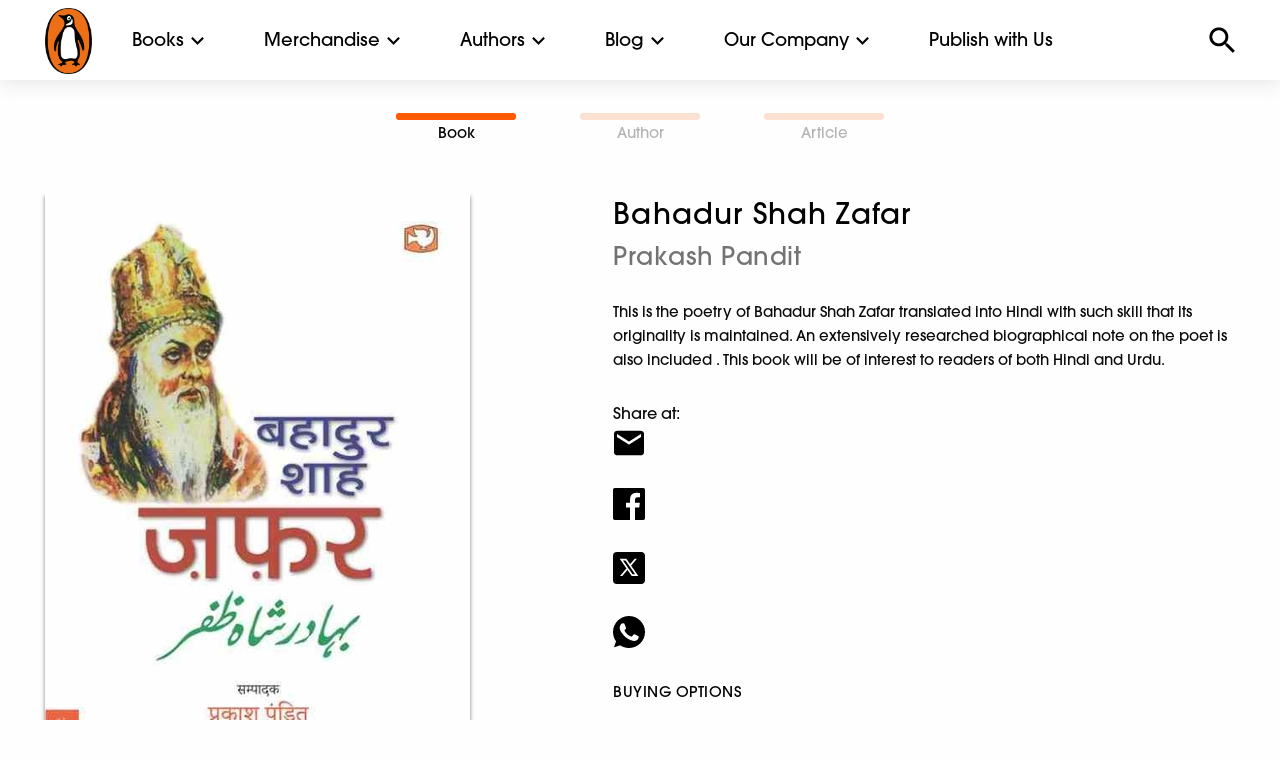

--- FILE ---
content_type: text/html; charset=UTF-8
request_url: https://www.penguin.co.in/book/bahadur-shah-zafar-2/
body_size: 15462
content:
<!doctype html><html
lang=en-US><head><meta
charset="UTF-8"><meta
name="viewport" content="width=device-width, initial-scale=1.0, maximum-scale=1.0, user-scalable=no"><link
rel=icon href=https://cdn.penguin.co.in/wp-content/themes/penguin/img/favicon.png type=image/x-icon><link
rel=profile href=https://gmpg.org/xfn/11><link
rel=stylesheet href=https://cdn.penguin.co.in/wp-content/themes/penguin/css/slick.css.gzip><meta
name='robots' content='index, follow, max-image-preview:large, max-snippet:-1, max-video-preview:-1'><style>img:is([sizes="auto" i], [sizes^="auto," i]){contain-intrinsic-size:3000px 1500px}</style><title>Bahadur Shah Zafar - Penguin Random House India</title><link
rel=canonical href=https://www.penguin.co.in/book/bahadur-shah-zafar-2/ ><meta
property="og:locale" content="en_US"><meta
property="og:type" content="article"><meta
property="og:title" content="Bahadur Shah Zafar - Penguin Random House India"><meta
property="og:description" content="This is the poetry of Bahadur Shah Zafar translated into Hindi with such skill that its originality is maintained. An extensively researched biographical note on the poet is also included . This book will be of interest to readers of both Hindi and Urdu."><meta
property="og:url" content="https://www.penguin.co.in/book/bahadur-shah-zafar-2/"><meta
property="og:site_name" content="Penguin Random House India"><meta
property="article:publisher" content="https://www.facebook.com/penguinindia"><meta
property="article:modified_time" content="2021-12-15T14:26:09+00:00"><meta
property="og:image" content="https://cdn.penguin.co.in/wp-content/uploads/2021/12/9789353494926.jpg"><meta
property="og:image:width" content="425"><meta
property="og:image:height" content="650"><meta
property="og:image:type" content="image/jpeg"><meta
name="twitter:card" content="summary_large_image"><meta
name="twitter:site" content="@PenguinIndia"> <script type=application/ld+json class=yoast-schema-graph>{"@context":"https://schema.org","@graph":[{"@type":"WebPage","@id":"https://www.penguin.co.in/book/bahadur-shah-zafar-2/","url":"https://www.penguin.co.in/book/bahadur-shah-zafar-2/","name":"Bahadur Shah Zafar - Penguin Random House India","isPartOf":{"@id":"https://www.penguin.co.in/#website"},"primaryImageOfPage":{"@id":"https://www.penguin.co.in/book/bahadur-shah-zafar-2/#primaryimage"},"image":{"@id":"https://www.penguin.co.in/book/bahadur-shah-zafar-2/#primaryimage"},"thumbnailUrl":"https://cdn.penguin.co.in/wp-content/uploads/2021/12/9789353494926.jpg","datePublished":"2020-08-27T12:31:55+00:00","dateModified":"2021-12-15T14:26:09+00:00","breadcrumb":{"@id":"https://www.penguin.co.in/book/bahadur-shah-zafar-2/#breadcrumb"},"inLanguage":"en-US","potentialAction":[{"@type":"ReadAction","target":["https://www.penguin.co.in/book/bahadur-shah-zafar-2/"]}]},{"@type":"ImageObject","inLanguage":"en-US","@id":"https://www.penguin.co.in/book/bahadur-shah-zafar-2/#primaryimage","url":"https://cdn.penguin.co.in/wp-content/uploads/2021/12/9789353494926.jpg","contentUrl":"https://cdn.penguin.co.in/wp-content/uploads/2021/12/9789353494926.jpg","width":425,"height":650},{"@type":"BreadcrumbList","@id":"https://www.penguin.co.in/book/bahadur-shah-zafar-2/#breadcrumb","itemListElement":[{"@type":"ListItem","position":1,"name":"Home","item":"https://www.penguin.co.in/"},{"@type":"ListItem","position":2,"name":"Books","item":"https://www.penguin.co.in/book/"},{"@type":"ListItem","position":3,"name":"Bahadur Shah Zafar"}]},{"@type":"WebSite","@id":"https://www.penguin.co.in/#website","url":"https://www.penguin.co.in/","name":"Penguin Random House India","description":"","publisher":{"@id":"https://www.penguin.co.in/#organization"},"potentialAction":[{"@type":"SearchAction","target":{"@type":"EntryPoint","urlTemplate":"https://www.penguin.co.in/?s={search_term_string}"},"query-input":{"@type":"PropertyValueSpecification","valueRequired":true,"valueName":"search_term_string"}}],"inLanguage":"en-US"},{"@type":"Organization","@id":"https://www.penguin.co.in/#organization","name":"Penguin Random House India","url":"https://www.penguin.co.in/","logo":{"@type":"ImageObject","inLanguage":"en-US","@id":"https://www.penguin.co.in/#/schema/logo/image/","url":"https://cdn.penguin.co.in/wp-content/uploads/2019/11/logo.png","contentUrl":"https://cdn.penguin.co.in/wp-content/uploads/2019/11/logo.png","width":47,"height":65,"caption":"Penguin Random House India"},"image":{"@id":"https://www.penguin.co.in/#/schema/logo/image/"},"sameAs":["https://www.facebook.com/penguinindia","https://x.com/PenguinIndia"]}]}</script> <link
rel=dns-prefetch href=//static.addtoany.com><link
rel=alternate type=application/rss+xml title="Penguin Random House India &raquo; Feed" href=https://www.penguin.co.in/feed/ ><link
rel=alternate type=application/rss+xml title="Penguin Random House India &raquo; Comments Feed" href=https://www.penguin.co.in/comments/feed/ ><link
rel=stylesheet id=wp-block-library-css href='https://cdn.penguin.co.in/wp-includes/css/dist/block-library/style.min.css.gzip?ver=6.7.2' type=text/css media=all><style id=classic-theme-styles-inline-css>/*! This file is auto-generated */
.wp-block-button__link{color:#fff;background-color:#32373c;border-radius:9999px;box-shadow:none;text-decoration:none;padding:calc(.667em + 2px) calc(1.333em + 2px);font-size:1.125em}.wp-block-file__button{background:#32373c;color:#fff;text-decoration:none}</style><style id=global-styles-inline-css>/*<![CDATA[*/:root{--wp--preset--aspect-ratio--square:1;--wp--preset--aspect-ratio--4-3:4/3;--wp--preset--aspect-ratio--3-4:3/4;--wp--preset--aspect-ratio--3-2:3/2;--wp--preset--aspect-ratio--2-3:2/3;--wp--preset--aspect-ratio--16-9:16/9;--wp--preset--aspect-ratio--9-16:9/16;--wp--preset--color--black:#000;--wp--preset--color--cyan-bluish-gray:#abb8c3;--wp--preset--color--white:#fff;--wp--preset--color--pale-pink:#f78da7;--wp--preset--color--vivid-red:#cf2e2e;--wp--preset--color--luminous-vivid-orange:#ff6900;--wp--preset--color--luminous-vivid-amber:#fcb900;--wp--preset--color--light-green-cyan:#7bdcb5;--wp--preset--color--vivid-green-cyan:#00d084;--wp--preset--color--pale-cyan-blue:#8ed1fc;--wp--preset--color--vivid-cyan-blue:#0693e3;--wp--preset--color--vivid-purple:#9b51e0;--wp--preset--gradient--vivid-cyan-blue-to-vivid-purple:linear-gradient(135deg,rgba(6,147,227,1) 0%,rgb(155,81,224) 100%);--wp--preset--gradient--light-green-cyan-to-vivid-green-cyan:linear-gradient(135deg,rgb(122,220,180) 0%,rgb(0,208,130) 100%);--wp--preset--gradient--luminous-vivid-amber-to-luminous-vivid-orange:linear-gradient(135deg,rgba(252,185,0,1) 0%,rgba(255,105,0,1) 100%);--wp--preset--gradient--luminous-vivid-orange-to-vivid-red:linear-gradient(135deg,rgba(255,105,0,1) 0%,rgb(207,46,46) 100%);--wp--preset--gradient--very-light-gray-to-cyan-bluish-gray:linear-gradient(135deg,rgb(238,238,238) 0%,rgb(169,184,195) 100%);--wp--preset--gradient--cool-to-warm-spectrum:linear-gradient(135deg,rgb(74,234,220) 0%,rgb(151,120,209) 20%,rgb(207,42,186) 40%,rgb(238,44,130) 60%,rgb(251,105,98) 80%,rgb(254,248,76) 100%);--wp--preset--gradient--blush-light-purple:linear-gradient(135deg,rgb(255,206,236) 0%,rgb(152,150,240) 100%);--wp--preset--gradient--blush-bordeaux:linear-gradient(135deg,rgb(254,205,165) 0%,rgb(254,45,45) 50%,rgb(107,0,62) 100%);--wp--preset--gradient--luminous-dusk:linear-gradient(135deg,rgb(255,203,112) 0%,rgb(199,81,192) 50%,rgb(65,88,208) 100%);--wp--preset--gradient--pale-ocean:linear-gradient(135deg,rgb(255,245,203) 0%,rgb(182,227,212) 50%,rgb(51,167,181) 100%);--wp--preset--gradient--electric-grass:linear-gradient(135deg,rgb(202,248,128) 0%,rgb(113,206,126) 100%);--wp--preset--gradient--midnight:linear-gradient(135deg,rgb(2,3,129) 0%,rgb(40,116,252) 100%);--wp--preset--font-size--small:13px;--wp--preset--font-size--medium:20px;--wp--preset--font-size--large:36px;--wp--preset--font-size--x-large:42px;--wp--preset--spacing--20:0.44rem;--wp--preset--spacing--30:0.67rem;--wp--preset--spacing--40:1rem;--wp--preset--spacing--50:1.5rem;--wp--preset--spacing--60:2.25rem;--wp--preset--spacing--70:3.38rem;--wp--preset--spacing--80:5.06rem;--wp--preset--shadow--natural:6px 6px 9px rgba(0, 0, 0, 0.2);--wp--preset--shadow--deep:12px 12px 50px rgba(0, 0, 0, 0.4);--wp--preset--shadow--sharp:6px 6px 0px rgba(0, 0, 0, 0.2);--wp--preset--shadow--outlined:6px 6px 0px -3px rgba(255, 255, 255, 1), 6px 6px rgba(0, 0, 0, 1);--wp--preset--shadow--crisp:6px 6px 0px rgba(0, 0, 0, 1)}:where(.is-layout-flex){gap:0.5em}:where(.is-layout-grid){gap:0.5em}body .is-layout-flex{display:flex}.is-layout-flex{flex-wrap:wrap;align-items:center}.is-layout-flex>:is(*,div){margin:0}body .is-layout-grid{display:grid}.is-layout-grid>:is(*,div){margin:0}:where(.wp-block-columns.is-layout-flex){gap:2em}:where(.wp-block-columns.is-layout-grid){gap:2em}:where(.wp-block-post-template.is-layout-flex){gap:1.25em}:where(.wp-block-post-template.is-layout-grid){gap:1.25em}.has-black-color{color:var(--wp--preset--color--black) !important}.has-cyan-bluish-gray-color{color:var(--wp--preset--color--cyan-bluish-gray) !important}.has-white-color{color:var(--wp--preset--color--white) !important}.has-pale-pink-color{color:var(--wp--preset--color--pale-pink) !important}.has-vivid-red-color{color:var(--wp--preset--color--vivid-red) !important}.has-luminous-vivid-orange-color{color:var(--wp--preset--color--luminous-vivid-orange) !important}.has-luminous-vivid-amber-color{color:var(--wp--preset--color--luminous-vivid-amber) !important}.has-light-green-cyan-color{color:var(--wp--preset--color--light-green-cyan) !important}.has-vivid-green-cyan-color{color:var(--wp--preset--color--vivid-green-cyan) !important}.has-pale-cyan-blue-color{color:var(--wp--preset--color--pale-cyan-blue) !important}.has-vivid-cyan-blue-color{color:var(--wp--preset--color--vivid-cyan-blue) !important}.has-vivid-purple-color{color:var(--wp--preset--color--vivid-purple) !important}.has-black-background-color{background-color:var(--wp--preset--color--black) !important}.has-cyan-bluish-gray-background-color{background-color:var(--wp--preset--color--cyan-bluish-gray) !important}.has-white-background-color{background-color:var(--wp--preset--color--white) !important}.has-pale-pink-background-color{background-color:var(--wp--preset--color--pale-pink) !important}.has-vivid-red-background-color{background-color:var(--wp--preset--color--vivid-red) !important}.has-luminous-vivid-orange-background-color{background-color:var(--wp--preset--color--luminous-vivid-orange) !important}.has-luminous-vivid-amber-background-color{background-color:var(--wp--preset--color--luminous-vivid-amber) !important}.has-light-green-cyan-background-color{background-color:var(--wp--preset--color--light-green-cyan) !important}.has-vivid-green-cyan-background-color{background-color:var(--wp--preset--color--vivid-green-cyan) !important}.has-pale-cyan-blue-background-color{background-color:var(--wp--preset--color--pale-cyan-blue) !important}.has-vivid-cyan-blue-background-color{background-color:var(--wp--preset--color--vivid-cyan-blue) !important}.has-vivid-purple-background-color{background-color:var(--wp--preset--color--vivid-purple) !important}.has-black-border-color{border-color:var(--wp--preset--color--black) !important}.has-cyan-bluish-gray-border-color{border-color:var(--wp--preset--color--cyan-bluish-gray) !important}.has-white-border-color{border-color:var(--wp--preset--color--white) !important}.has-pale-pink-border-color{border-color:var(--wp--preset--color--pale-pink) !important}.has-vivid-red-border-color{border-color:var(--wp--preset--color--vivid-red) !important}.has-luminous-vivid-orange-border-color{border-color:var(--wp--preset--color--luminous-vivid-orange) !important}.has-luminous-vivid-amber-border-color{border-color:var(--wp--preset--color--luminous-vivid-amber) !important}.has-light-green-cyan-border-color{border-color:var(--wp--preset--color--light-green-cyan) !important}.has-vivid-green-cyan-border-color{border-color:var(--wp--preset--color--vivid-green-cyan) !important}.has-pale-cyan-blue-border-color{border-color:var(--wp--preset--color--pale-cyan-blue) !important}.has-vivid-cyan-blue-border-color{border-color:var(--wp--preset--color--vivid-cyan-blue) !important}.has-vivid-purple-border-color{border-color:var(--wp--preset--color--vivid-purple) !important}.has-vivid-cyan-blue-to-vivid-purple-gradient-background{background:var(--wp--preset--gradient--vivid-cyan-blue-to-vivid-purple) !important}.has-light-green-cyan-to-vivid-green-cyan-gradient-background{background:var(--wp--preset--gradient--light-green-cyan-to-vivid-green-cyan) !important}.has-luminous-vivid-amber-to-luminous-vivid-orange-gradient-background{background:var(--wp--preset--gradient--luminous-vivid-amber-to-luminous-vivid-orange) !important}.has-luminous-vivid-orange-to-vivid-red-gradient-background{background:var(--wp--preset--gradient--luminous-vivid-orange-to-vivid-red) !important}.has-very-light-gray-to-cyan-bluish-gray-gradient-background{background:var(--wp--preset--gradient--very-light-gray-to-cyan-bluish-gray) !important}.has-cool-to-warm-spectrum-gradient-background{background:var(--wp--preset--gradient--cool-to-warm-spectrum) !important}.has-blush-light-purple-gradient-background{background:var(--wp--preset--gradient--blush-light-purple) !important}.has-blush-bordeaux-gradient-background{background:var(--wp--preset--gradient--blush-bordeaux) !important}.has-luminous-dusk-gradient-background{background:var(--wp--preset--gradient--luminous-dusk) !important}.has-pale-ocean-gradient-background{background:var(--wp--preset--gradient--pale-ocean) !important}.has-electric-grass-gradient-background{background:var(--wp--preset--gradient--electric-grass) !important}.has-midnight-gradient-background{background:var(--wp--preset--gradient--midnight) !important}.has-small-font-size{font-size:var(--wp--preset--font-size--small) !important}.has-medium-font-size{font-size:var(--wp--preset--font-size--medium) !important}.has-large-font-size{font-size:var(--wp--preset--font-size--large) !important}.has-x-large-font-size{font-size:var(--wp--preset--font-size--x-large) !important}:where(.wp-block-post-template.is-layout-flex){gap:1.25em}:where(.wp-block-post-template.is-layout-grid){gap:1.25em}:where(.wp-block-columns.is-layout-flex){gap:2em}:where(.wp-block-columns.is-layout-grid){gap:2em}:root :where(.wp-block-pullquote){font-size:1.5em;line-height:1.6}/*]]>*/</style><link
rel=stylesheet id=penguin-style-css href='https://cdn.penguin.co.in/wp-content/themes/penguin/style.css.gzip?ver=6.7.2' type=text/css media=all><link
rel=stylesheet id=addtoany-css href='https://cdn.penguin.co.in/wp-content/plugins/add-to-any/addtoany.min.css.gzip?ver=1.16' type=text/css media=all> <script src="https://cdn.penguin.co.in/wp-includes/js/jquery/jquery.min.js.gzip?ver=3.7.1" id=jquery-core-js></script> <script src="https://cdn.penguin.co.in/wp-includes/js/jquery/jquery-migrate.min.js.gzip?ver=3.4.1" id=jquery-migrate-js></script> <script src="https://cdn.penguin.co.in/wp-content/plugins/wonderplugin-video-embed/engine/wonderpluginvideoembed.js.gzip?ver=2.4" id=wonderplugin-videoembed-script-js></script> <script id=addtoany-core-js-before>window.a2a_config=window.a2a_config||{};a2a_config.callbacks=[];a2a_config.overlays=[];a2a_config.templates={};</script> <script defer src=https://static.addtoany.com/menu/page.js id=addtoany-core-js></script> <script defer src="https://cdn.penguin.co.in/wp-content/plugins/add-to-any/addtoany.min.js.gzip?ver=1.1" id=addtoany-jquery-js></script> <link
rel=https://api.w.org/ href=https://www.penguin.co.in/wp-json/ ><link
rel=alternate title=JSON type=application/json href=https://www.penguin.co.in/wp-json/wp/v2/book/82811><link
rel=EditURI type=application/rsd+xml title=RSD href=https://www.penguin.co.in/xmlrpc.php?rsd><meta
name="generator" content="WordPress 6.7.2"><link
rel=shortlink href='https://www.penguin.co.in/?p=82811'><link
rel=alternate title="oEmbed (JSON)" type=application/json+oembed href="https://www.penguin.co.in/wp-json/oembed/1.0/embed?url=https%3A%2F%2Fwww.penguin.co.in%2Fbook%2Fbahadur-shah-zafar-2%2F"><link
rel=alternate title="oEmbed (XML)" type=text/xml+oembed href="https://www.penguin.co.in/wp-json/oembed/1.0/embed?url=https%3A%2F%2Fwww.penguin.co.in%2Fbook%2Fbahadur-shah-zafar-2%2F&#038;format=xml"><link
rel=icon href=https://cdn.penguin.co.in/wp-content/uploads/2020/07/favicon.png sizes=32x32><link
rel=icon href=https://cdn.penguin.co.in/wp-content/uploads/2020/07/favicon.png sizes=192x192><link
rel=apple-touch-icon href=https://cdn.penguin.co.in/wp-content/uploads/2020/07/favicon.png><meta
name="msapplication-TileImage" content="https://cdn.penguin.co.in/wp-content/uploads/2020/07/favicon.png"><style>#ajaxsearchlite1{display:none}.search-submit,.screen-reader-text,.search-form{display:none}input[type="search"]::-webkit-search-decoration,input[type="search"]::-webkit-search-cancel-button,input[type="search"]::-webkit-search-results-button,input[type="search"]::-webkit-search-results-decoration{-webkit-appearance:none}.select-options li:first-child{display:none}#post-49685 .entry-header{display:none}#post-49685 .tp-title-wrap{display:none}.mnu-pub-with-us ul li a, .mnu-pub-with-us ul li a:hover{color:#fff !important}a:hover,a:hover h3,a:hover h6,a:hover
h5{color:#ff5a00 !important}a:hover
img{opacity:0.4 !important}.book-card:hover
h3{color:#ff5a00 !important}.orbit-caption a:hover, .menu a:hover, .book-highlight a:hover, .description1
h3{color:#fff !important}.mega-menu a:hover,.footer-wrap .menu a:hover,#commnunity-content .menu a:hover,.sidebar-wrap .menu a:hover,.search-results-dropdown a:hover, .aut-name a:hover,.alphabet-list a:hover{color:#ff5a00 !important}.community-sub-menu-wrap li a:hover{color:#fff !important}</style> <script src=https://cdn.penguin.co.in/wp-content/themes/penguin/node_modules/jquery/dist/jquery.js.gzip></script>  <script>!function(f,b,e,v,n,t,s)
{if(f.fbq)return;n=f.fbq=function(){n.callMethod?n.callMethod.apply(n,arguments):n.queue.push(arguments)};if(!f._fbq)f._fbq=n;n.push=n;n.loaded=!0;n.version='2.0';n.queue=[];t=b.createElement(e);t.async=!0;t.src=v;s=b.getElementsByTagName(e)[0];s.parentNode.insertBefore(t,s)}(window,document,'script','https://connect.facebook.net/en_US/fbevents.js');fbq('init','1560588604763991');fbq('track','PageView');</script> <noscript><img
class=lazy height=1 width=1 style=display:none
src="data:image/svg+xml,%3Csvg%20xmlns='http://www.w3.org/2000/svg'%20viewBox='0%200%201%201'%3E%3C/svg%3E" data-src="https://www.facebook.com/tr?id=1560588604763991&ev=PageView&noscript=1"></noscript></head><body
class="book-template-default single single-book postid-82811 unselectable no-sidebar"><div
id=top-menu><div
class="top-bar-container white-header-menu" data-sticky-container><div
class="sticky sticky-topbar top-bar-wrap" data-sticky data-options="anchor: page; marginTop: 0; stickyOn: small;"><div
class=top-bar><div
class=top-bar-left><div
class="hamburger show-for-small-only"></div><div
class=site-logo>
<a
href=https://www.penguin.co.in>
<img
class=lazy src="data:image/svg+xml,%3Csvg%20xmlns='http://www.w3.org/2000/svg'%20viewBox='0%200%201%201'%3E%3C/svg%3E" data-src=https://cdn.penguin.co.in/wp-content/themes/penguin/img/penguin_logo_new.png alt>
</a></div><ul
class="dropdown menu mega-menu" data-dropdown-menu>
<li
class=has-submenu>
<a
href=# data-toggle=books-mega-menu>Books</a><div
class="dropdown-pane bottom mega-dropdown" id=books-mega-menu data-dropdown data-options="closeOnClick:true; hover: true; hoverPane: true; vOffset:11"><div
class=grid-container><div
class="grid-x grid-padding-x"><div
class='medium-2 cell'><h4><a
href=https://www.penguin.co.in/books/fiction>Fiction</a></h4><ul
class='menu vertical'><li><a
href=/books/fiction/action-adventure>Action & Adventure</a></li><li><a
href=/books/fiction/crime-thriller-mystery>Crime, Thriller & Mystery</a></li><li><a
href=/books/fiction/fantacy-horror-science-fiction>Fantasy, Horror & Science Fiction</a></li><li><a
href=/books/fiction/graphic-novels>Graphic Novels</a></li><li><a
href=/books/fiction/historical-fiction>Historical Fiction</a></li><li><a
href=/books/fiction/humour>Humour</a></li><li><a
href=/books/fiction/poetry>Poetry</a></li><li><a
href=/books/fiction/romance>Romance</a></li><li><a
href=/books/fiction>All</a></li></ul></div><div
class='medium-2 cell'><h4><a
href=https://www.penguin.co.in/books/non-fiction>Non Fiction</a></h4><ul
class='menu vertical'><li><a
href=/books/non-fiction/action-adventure>Action & Adventure</a></li><li><a
href=/books/non-fiction/arts-film-photography>Arts, Film & Photography</a></li><li><a
href=/books/non-fiction/biographies-diaries-true-accounts>Biographies, Diaries & True Accounts</a></li><li><a
href=/books/non-fiction/business-economics>Business & Economics</a></li><li><a
href=/books/non-fiction/computing-internet-digital-media>Computing, Internet & Digital Media</a></li><li><a
href=/books/non-fiction/health-family-personal-development>Health, Family & Personal Development</a></li><li><a
href=/books/non-fiction/history>History</a></li><li><a
href=/books/non-fiction/law>Law</a></li><li><a
href=/books/non-fiction/nature>Nature</a></li><li><a
href=/books/non-fiction/politics>Politics</a></li><li><a
href=/books/non-fiction/religion>Religion</a></li><li><a
href=/books/non-fiction/science-technology-medicine>Sciences, Technology & Medicine</a></li><li><a
href=/books/non-fic/society-social-science>Society & Social Sciences</a></li><li><a
href=/books/non-fiction/sports>Sports</a></li><li><a
href=/books/non-fiction/travel>Travel</a></li><li><a
href=/books/non-fiction>All</a></li></ul></div><div
class='medium-2 cell'><h4><a
href=https://www.penguin.co.in/books/children>Children's</a></h4><ul
class='menu vertical'><li><a
href=/books/children/0-3-years/ >0-3 years</a></li><li><a
href=/books/children/3-5-years/ >3-5 years</a></li><li><a
href=/books/children/5-7-years/ >5-7 years</a></li><li><a
href=/books/children/7-9-years/ >7-9 years</a></li><li><a
href=/books/children/9-12-years/ >9-12 years</a></li><li><a
href=/books/children>All</a></li></ul></div><div
class='medium-2 cell'><h4><a
href=https://www.penguin.co.in/books/penguin-swadesh>Penguin Swadesh</a></h4><ul
class='menu vertical'><li><a
href='https://penguin.co.in/books/penguin-swadesh/?cat=fiction'>Fiction</a></li><li><a
href='https://penguin.co.in/books/penguin-swadesh/?cat=non-fiction'>Non Fiction</a></li><li><a
href='https://penguin.co.in/books/penguin-swadesh/?cat=children'>Children</a></li><li><a
href=https://penguin.co.in/books/penguin-swadesh>All</a></li></ul></div><div
class='medium-2 cell'><h4><a
href=https://www.penguin.co.in/books/classics>Classics</a></h4><ul
class='menu vertical'><li><a
href=https://www.penguin.co.in/books/classics/ >Indian Classics</a></li><li><a
href=https://www.penguin.co.in/books/select-classics/ >Select Classics</a></li></ul></div><div
class="medium-2 cell"><div
class=book-special-menu-wrap><ul
class="menu vertical book-special-menu">
<li><a
href=https://www.penguin.co.in/audiobooks>Audiobooks</a></li></ul></div></div></div></div></div>
</li>
<li
class=has-submenu>
<a
href=# data-toggle=merchandise-mega-menu>Merchandise</a><div
class="dropdown-pane bottom mega-dropdown" id=merchandise-mega-menu data-dropdown data-options="closeOnClick:true; hover: true; hoverPane: true; vOffset:11"><div
class=grid-container><div
class="grid-x grid-padding-x"><div
class='medium-3 cell'><h4><a
href=https://www.penguin.co.in/tote-bags>Tote Bags</a></h4><ul
class='menu vertical'></ul></div><div
class='medium-3 cell'><h4><a
href=https://www.penguin.co.in/notebook>Notebook</a></h4><ul
class='menu vertical'></ul></div></div></div></div>
</li>
<li
class=has-submenu>
<a
href=#0 data-toggle=authors-mega-menu>Authors</a><div
class="dropdown-pane bottom mega-dropdown" id=authors-mega-menu data-dropdown data-options="closeOnClick:true; hover: true; hoverPane: true; vOffset:11"><div
class=grid-container><div
class="grid-x grid-padding-x"><div
class="medium-12 cell"><h4>Authors A-Z</h4><ul
class="menu alphabet-list-top">
<li><a
href='https://www.penguin.co.in/authors?list=A'>A</a></li><li><a
href='https://www.penguin.co.in/authors?list=B'>B</a></li><li><a
href='https://www.penguin.co.in/authors?list=C'>C</a></li><li><a
href='https://www.penguin.co.in/authors?list=D'>D</a></li><li><a
href='https://www.penguin.co.in/authors?list=E'>E</a></li><li><a
href='https://www.penguin.co.in/authors?list=F'>F</a></li><li><a
href='https://www.penguin.co.in/authors?list=G'>G</a></li><li><a
href='https://www.penguin.co.in/authors?list=H'>H</a></li><li><a
href='https://www.penguin.co.in/authors?list=I'>I</a></li><li><a
href='https://www.penguin.co.in/authors?list=J'>J</a></li><li><a
href='https://www.penguin.co.in/authors?list=K'>K</a></li><li><a
href='https://www.penguin.co.in/authors?list=L'>L</a></li><li><a
href='https://www.penguin.co.in/authors?list=M'>M</a></li><li><a
href='https://www.penguin.co.in/authors?list=N'>N</a></li><li><a
href='https://www.penguin.co.in/authors?list=O'>O</a></li><li><a
href='https://www.penguin.co.in/authors?list=P'>P</a></li><li><a
href='https://www.penguin.co.in/authors?list=Q'>Q</a></li><li><a
href='https://www.penguin.co.in/authors?list=R'>R</a></li><li><a
href='https://www.penguin.co.in/authors?list=S'>S</a></li><li><a
href='https://www.penguin.co.in/authors?list=T'>T</a></li><li><a
href='https://www.penguin.co.in/authors?list=U'>U</a></li><li><a
href='https://www.penguin.co.in/authors?list=V'>V</a></li><li><a
href='https://www.penguin.co.in/authors?list=W'>W</a></li><li><a
href='https://www.penguin.co.in/authors?list=X'>X</a></li><li><a
href='https://www.penguin.co.in/authors?list=Y'>Y</a></li><li><a
href='https://www.penguin.co.in/authors?list=Z'>Z</a></li></ul>
<a
href=https://www.penguin.co.in/authors class=view-all>VIEW ALL</a></div></div></div></div>
</li>
<li
class=has-submenu>
<a
href=#0 data-toggle=explore-mega-menu>Blog</a><div
class="dropdown-pane bottom mega-dropdown" id=explore-mega-menu data-dropdown data-options="closeOnClick:true; hover: true; hoverPane: true; vOffset:11"><div
class=grid-container><div
class="grid-x grid-padding-x"><div
class='medium-3 cell'><h4><a
href=https://www.penguin.co.in/blog/features>Features</a></h4><ul
class='menu vertical'><li><a
href=https://www.penguin.co.in/blog/features/recommendations/ >Recommendations</a></li><li><a
href=https://www.penguin.co.in/blog/features/excerpts/ >Excerpts</a></li><li><a
href=https://www.penguin.co.in/blog/features/from-the-writers-desk/ >From the Writer’s Desk</a></li><li><a
href=https://www.penguin.co.in/blog/features/quizzes/ >Quizzes</a></li></ul></div><div
class='medium-3 cell'><h4><a
href=https://www.penguin.co.in/blog/childrens-features>Children’s Features</a></h4><ul
class='menu vertical'><li><a
href=https://www.penguin.co.in/blog/childrens-features/recommendations/ >Recommendations</a></li><li><a
href=https://www.penguin.co.in/blog/childrens-features/excerpts/ >Excerpts</a></li><li><a
href=https://www.penguin.co.in/blog/childrens-features/specials/ >Specials</a></li><li><a
href=https://www.penguin.co.in/blog/childrens-features/quizzes/ >Quizzes</a></li></ul></div></div></div></div>
</li>
<li
class=has-submenu>
<a
href=# data-toggle=commnunity-mega-menu>Our Company</a><div
class="dropdown-pane bottom mega-dropdown" id=commnunity-mega-menu data-dropdown data-options="closeOnClick:true; hover: true; hoverPane: true; vOffset:11"><div
class=grid-container><div
class="grid-x grid-padding-x"><div
class='medium-2 cell'><h4><a
href=https://www.penguin.co.in/community/about-us>About Us</a></h4><ul
class='menu vertical'><li><a
href=https://www.penguin.co.in/community/about-us/our-story/ >Our Legacy</a></li><li><a
href=https://www.penguin.co.in/community/about-us/leadership-team/ >Our People</a></li><li><a
href=https://www.penguin.co.in/community/about-us/newsroom/ >Newsroom</a></li><li><a
href=https://www.penguin.co.in/community/about-us/catalogues/ >Catalogues</a></li></ul></div><div
class='medium-2 cell'><h4><a
href=https://www.penguin.co.in/community/work-with-us>Work With Us</a></h4><ul
class='menu vertical'><li><a
href=https://www.penguin.co.in/community/work-with-us/careers/ >Careers</a></li><li><a
href=https://www.penguin.co.in/community/work-with-us/work-culture/ >Work Culture</a></li></ul></div><div
class='medium-2 cell'><h4><a
href=https://www.penguin.co.in/community/publishing-divisions>Publishing Divisions</a></h4><ul
class='menu vertical'><li><a
href=https://www.penguin.co.in/community/about-us/publishing-divisions/adult-publishing/ >Adult Publishing</a></li><li><a
href=https://www.penguin.co.in/community/about-us/publishing-divisions/childrens-publishing-2/ >Children’s Publishing</a></li><li><a
href=https://www.penguin.co.in/community/about-us/publishing-divisions/penguin-swadesh/ >Penguin Swadesh</a></li><li><a
href=https://www.penguin.co.in/community/about-us/publishing-divisions/penguin-audio/ >Penguin Audio</a></li><li><a
href=https://www.penguin.co.in/community/about-us/publishing-divisions/custom-publishing/ >Custom Publishing</a></li></ul></div><div
class='medium-2 cell'><h4><a
href=https://www.penguin.co.in/community/corporate-responsibility>Corporate Responsibility</a></h4><ul
class='menu vertical'><li><a
href=https://www.penguin.co.in/community/about-us/corporate-responsibility/diversity-inclusivity/ >Diversity &#038; Inclusivity</a></li><li><a
href=https://www.penguin.co.in/community/about-us/corporate-responsibility/environment-sustainability/ >Environment &#038; Sustainability</a></li><li><a
href=https://www.penguin.co.in/community/about-us/corporate-responsibility/social-responsibility/ >Social Responsibility</a></li></ul></div><div
class='medium-2 cell'><h4><a
href=https://www.penguin.co.in/community/contact-us>Contact Us</a></h4></div></div></div></div>
</li>
<li><a
href=https://www.penguin.co.in/community/publish-with-us/ >Publish with Us</a></li></ul></div><div
class=top-bar-right><div
class=search></div><div
class=search-input-wrap><form
role=search method=get class=search-form action=https://www.penguin.co.in   style="display: none;"><div
class="search-back show-for-small-only"><img
class=lazy src="data:image/svg+xml,%3Csvg%20xmlns='http://www.w3.org/2000/svg'%20viewBox='0%200%201%201'%3E%3C/svg%3E" data-src=https://cdn.penguin.co.in/wp-content/themes/penguin/img/menu-arrow-back.svg alt></div><div
class=search-close><img
class=lazy src="data:image/svg+xml,%3Csvg%20xmlns='http://www.w3.org/2000/svg'%20viewBox='0%200%201%201'%3E%3C/svg%3E" data-src=https://cdn.penguin.co.in/wp-content/themes/penguin/img/menu-close.svg alt></div>
<input
name=s type=search placeholder="Search book, author, series, ISBN, article" class=search-input autocomplete=off>
<input
type=submit class=search-submit value=Search></form><div
class=search-results-dropdown><div
class="search-suggestions results-wrap"></div></div></div></div></div></div></div></div><div
class=mobile-close></div><div
class=mobile-menu><div
class=site-logo>
<a
href=https://www.penguin.co.in>
<img
class=lazy src="data:image/svg+xml,%3Csvg%20xmlns='http://www.w3.org/2000/svg'%20viewBox='0%200%201%201'%3E%3C/svg%3E" data-src=https://cdn.penguin.co.in/wp-content/themes/penguin/img/penguin_logo_new.png alt>
</a></div><ul
class="vertical menu accordion-menu" data-accordion-menu>
<li>
<a
href=#>Books</a><ul
class="menu vertical nested">
<li>
<a
href=https://www.penguin.co.in/books/fiction>Fiction</a><ul
class='menu vertical nested'><li><a
href=/books/fiction/action-adventure>Action & Adventure</a></li><li><a
href=/books/fiction/crime-thriller-mystery>Crime, Thriller & Mystery</a></li><li><a
href=/books/fiction/fantacy-horror-science-fiction>Fantasy, Horror & Science Fiction</a></li><li><a
href=/books/fiction/graphic-novels>Graphic Novels</a></li><li><a
href=/books/fiction/historical-fiction>Historical Fiction</a></li><li><a
href=/books/fiction/humour>Humour</a></li><li><a
href=/books/fiction/poetry>Poetry</a></li><li><a
href=/books/fiction/romance>Romance</a></li><li><a
href=/books/fiction>All</a></li></ul> </li>
<li>
<a
href=https://www.penguin.co.in/books/non-fiction>Non Fiction</a><ul
class='menu vertical nested'><li><a
href=/books/non-fiction/action-adventure>Action & Adventure</a></li><li><a
href=/books/non-fiction/arts-film-photography>Arts, Film & Photography</a></li><li><a
href=/books/non-fiction/biographies-diaries-true-accounts>Biographies, Diaries & True Accounts</a></li><li><a
href=/books/non-fiction/business-economics>Business & Economics</a></li><li><a
href=/books/non-fiction/computing-internet-digital-media>Computing, Internet & Digital Media</a></li><li><a
href=/books/non-fiction/health-family-personal-development>Health, Family & Personal Development</a></li><li><a
href=/books/non-fiction/history>History</a></li><li><a
href=/books/non-fiction/law>Law</a></li><li><a
href=/books/non-fiction/nature>Nature</a></li><li><a
href=/books/non-fiction/politics>Politics</a></li><li><a
href=/books/non-fiction/religion>Religion</a></li><li><a
href=/books/non-fiction/science-technology-medicine>Sciences, Technology & Medicine</a></li><li><a
href=/books/non-fic/society-social-science>Society & Social Sciences</a></li><li><a
href=/books/non-fiction/sports>Sports</a></li><li><a
href=/books/non-fiction/travel>Travel</a></li><li><a
href=/books/non-fiction>All</a></li></ul> </li>
<li>
<a
href=https://www.penguin.co.in/books/children>Children's</a><ul
class='menu vertical nested'><li><a
href=/books/children/0-3-years/ >0-3 years</a></li><li><a
href=/books/children/3-5-years/ >3-5 years</a></li><li><a
href=/books/children/5-7-years/ >5-7 years</a></li><li><a
href=/books/children/7-9-years/ >7-9 years</a></li><li><a
href=/books/children/9-12-years/ >9-12 years</a></li><li><a
href=/books/children>All</a></li></ul> </li>
<li>
<a
href=https://www.penguin.co.in/books/penguin-swadesh>Penguin Swadesh</a><ul
class='menu vertical nested'><li><a
href='https://penguin.co.in/books/penguin-swadesh/?cat=fiction'>Fiction</a></li><li><a
href='https://penguin.co.in/books/penguin-swadesh/?cat=non-fiction'>Non Fiction</a></li><li><a
href='https://penguin.co.in/books/penguin-swadesh/?cat=children'>Children</a></li><li><a
href=https://penguin.co.in/books/penguin-swadesh>All</a></li></ul> </li>
<li>
<a
href=https://www.penguin.co.in/books/classics>Classics</a><ul
class='menu vertical nested'><li><a
href=https://www.penguin.co.in/books/classics/ >Indian Classics</a></li><li><a
href=https://www.penguin.co.in/books/select-classics/ >Select Classics</a></li></ul> </li>
<li><a
href=https://www.penguin.co.in/books/audiobooks>Audiobooks</a></li></ul>
</li>
<li>
<a
href=#>Merchandise</a><ul
class="menu vertical nested">
<li>
<a
href=https://www.penguin.co.in/tote-bags>Tote Bags</a> </li>
<li>
<a
href=https://www.penguin.co.in/notebook>Notebook</a> </li></ul>
</li>
<li>
<a
href=#>Authors</a><ul
class="menu alphabet-list nested">
<li><a
href='https://www.penguin.co.in/authors?list=A'>A</a></li><li><a
href='https://www.penguin.co.in/authors?list=B'>B</a></li><li><a
href='https://www.penguin.co.in/authors?list=C'>C</a></li><li><a
href='https://www.penguin.co.in/authors?list=D'>D</a></li><li><a
href='https://www.penguin.co.in/authors?list=E'>E</a></li><li><a
href='https://www.penguin.co.in/authors?list=F'>F</a></li><li><a
href='https://www.penguin.co.in/authors?list=G'>G</a></li><li><a
href='https://www.penguin.co.in/authors?list=H'>H</a></li><li><a
href='https://www.penguin.co.in/authors?list=I'>I</a></li><li><a
href='https://www.penguin.co.in/authors?list=J'>J</a></li><li><a
href='https://www.penguin.co.in/authors?list=K'>K</a></li><li><a
href='https://www.penguin.co.in/authors?list=L'>L</a></li><li><a
href='https://www.penguin.co.in/authors?list=M'>M</a></li><li><a
href='https://www.penguin.co.in/authors?list=N'>N</a></li><li><a
href='https://www.penguin.co.in/authors?list=O'>O</a></li><li><a
href='https://www.penguin.co.in/authors?list=P'>P</a></li><li><a
href='https://www.penguin.co.in/authors?list=Q'>Q</a></li><li><a
href='https://www.penguin.co.in/authors?list=R'>R</a></li><li><a
href='https://www.penguin.co.in/authors?list=S'>S</a></li><li><a
href='https://www.penguin.co.in/authors?list=T'>T</a></li><li><a
href='https://www.penguin.co.in/authors?list=U'>U</a></li><li><a
href='https://www.penguin.co.in/authors?list=V'>V</a></li><li><a
href='https://www.penguin.co.in/authors?list=W'>W</a></li><li><a
href='https://www.penguin.co.in/authors?list=X'>X</a></li><li><a
href='https://www.penguin.co.in/authors?list=Y'>Y</a></li><li><a
href='https://www.penguin.co.in/authors?list=Z'>Z</a></li>		<a
href=https://www.penguin.co.in/authors class=view-all>VIEW ALL</a></ul>
</li>
<li>
<a
href=#>Blog</a><ul
class="menu vertical nested">
<li><a
href=https://www.penguin.co.in/blog/features>Features</a><ul
class='menu vertical nested'><li><a
href=https://www.penguin.co.in/blog/features/recommendations/ >Recommendations</a></li><li><a
href=https://www.penguin.co.in/blog/features/excerpts/ >Excerpts</a></li><li><a
href=https://www.penguin.co.in/blog/features/from-the-writers-desk/ >From the Writer’s Desk</a></li><li><a
href=https://www.penguin.co.in/blog/features/quizzes/ >Quizzes</a></li><li><a
class=view-all href=https://www.penguin.co.in/blog/features>VIEW ALL</a></ul></li><li><a
href=https://www.penguin.co.in/blog/childrens-features>Children’s Features</a><ul
class='menu vertical nested'><li><a
href=https://www.penguin.co.in/blog/childrens-features/recommendations/ >Recommendations</a></li><li><a
href=https://www.penguin.co.in/blog/childrens-features/excerpts/ >Excerpts</a></li><li><a
href=https://www.penguin.co.in/blog/childrens-features/specials/ >Specials</a></li><li><a
href=https://www.penguin.co.in/blog/childrens-features/quizzes/ >Quizzes</a></li><li><a
class=view-all href=https://www.penguin.co.in/blog/childrens-features>VIEW ALL</a></ul></li></ul>
</li>
<li>
<a
href=#>Our Company</a><ul
class="menu vertical nested">
<li><a
href=https://www.penguin.co.in/community/about-us>About Us</a><ul
class='menu vertical nested'><li><a
href=https://www.penguin.co.in/community/about-us>Overview</a></li><li><a
href=https://www.penguin.co.in/community/about-us/our-story/ >Our Legacy</a></li><li><a
href=https://www.penguin.co.in/community/about-us/leadership-team/ >Our People</a></li><li><a
href=https://www.penguin.co.in/community/about-us/newsroom/ >Newsroom</a></li><li><a
href=https://www.penguin.co.in/community/about-us/catalogues/ >Catalogues</a></li></ul></li><li><a
href=https://www.penguin.co.in/community/work-with-us>Work With Us</a><ul
class='menu vertical nested'><li><a
href=https://www.penguin.co.in/community/work-with-us>Overview</a></li><li><a
href=https://www.penguin.co.in/community/work-with-us/careers/ >Careers</a></li><li><a
href=https://www.penguin.co.in/community/work-with-us/work-culture/ >Work Culture</a></li></ul></li><li><a
href=https://www.penguin.co.in/community/publishing-divisions>Publishing Divisions</a><ul
class='menu vertical nested'><li><a
href=https://www.penguin.co.in/community/publishing-divisions>Overview</a></li><li><a
href=https://www.penguin.co.in/community/about-us/publishing-divisions/adult-publishing/ >Adult Publishing</a></li><li><a
href=https://www.penguin.co.in/community/about-us/publishing-divisions/childrens-publishing-2/ >Children’s Publishing</a></li><li><a
href=https://www.penguin.co.in/community/about-us/publishing-divisions/penguin-swadesh/ >Penguin Swadesh</a></li><li><a
href=https://www.penguin.co.in/community/about-us/publishing-divisions/penguin-audio/ >Penguin Audio</a></li><li><a
href=https://www.penguin.co.in/community/about-us/publishing-divisions/custom-publishing/ >Custom Publishing</a></li></ul></li><li><a
href=https://www.penguin.co.in/community/corporate-responsibility>Corporate Responsibility</a><ul
class='menu vertical nested'><li><a
href=https://www.penguin.co.in/community/corporate-responsibility>Overview</a></li><li><a
href=https://www.penguin.co.in/community/about-us/corporate-responsibility/diversity-inclusivity/ >Diversity &#038; Inclusivity</a></li><li><a
href=https://www.penguin.co.in/community/about-us/corporate-responsibility/environment-sustainability/ >Environment &#038; Sustainability</a></li><li><a
href=https://www.penguin.co.in/community/about-us/corporate-responsibility/social-responsibility/ >Social Responsibility</a></li></ul></li><li><a
href=https://www.penguin.co.in/community/contact-us>Contact Us</a></li></ul>
</li></ul><div
class=mobile-menu-more>
<a
href=https://www.penguin.co.in/community/publish-with-us/ class=publish-with-us><h3>Publish with Us</h3></a><h4 class="connect-wth-us">Follow Penguin</h4><ul
class="menu social-share">
<li> <a
href=https://www.facebook.com/penguinindia rel=nofollow target=_blank><img
class=lazy src="data:image/svg+xml,%3Csvg%20xmlns='http://www.w3.org/2000/svg'%20viewBox='0%200%201%201'%3E%3C/svg%3E" data-src=https://cdn.penguin.co.in/wp-content/themes/penguin/img/social/fb-grey.svg alt></a></li>
<li> <a
href=https://www.instagram.com/penguinindia/ rel=nofollow target=_blank><img
class=lazy src="data:image/svg+xml,%3Csvg%20xmlns='http://www.w3.org/2000/svg'%20viewBox='0%200%201%201'%3E%3C/svg%3E" data-src=https://cdn.penguin.co.in/wp-content/themes/penguin/img/social/insta-grey.svg alt></a></li>
<li> <a
href=https://twitter.com/PenguinIndia rel=nofollow target=_blank><img
class=lazy src="data:image/svg+xml,%3Csvg%20xmlns='http://www.w3.org/2000/svg'%20viewBox='0%200%201%201'%3E%3C/svg%3E" data-src=https://cdn.penguin.co.in/wp-content/themes/penguin/img/social/TwitterX-grey.svg alt></a></li>
<li> <a
href=https://www.linkedin.com/company/penguin-random-house-india rel=nofollow target=_blank><img
src="data:image/svg+xml,%3Csvg%20xmlns='http://www.w3.org/2000/svg'%20viewBox='0%200%201%201'%3E%3C/svg%3E" data-src=https://cdn.penguin.co.in/wp-content/themes/penguin/img/social/linkedin-gray.svg alt class="ssLiin lazy"></a></li>
<li><a
href=https://www.youtube.com/@penguinindia rel=nofollow target=_blank><img
src="data:image/svg+xml,%3Csvg%20xmlns='http://www.w3.org/2000/svg'%20viewBox='0%200%201%201'%3E%3C/svg%3E" data-src=https://cdn.penguin.co.in/wp-content/themes/penguin/img/social/youtube-logo-in-a-square-2.svg alt class="ssLiin lazy"></a></li></ul><h4 class="connect-wth-us">Follow Penguinsters</h4><ul
class="menu social-share">
<li><a
href=https://www.facebook.com/Penguinsters rel=nofollow target=_blank><img
class=lazy src="data:image/svg+xml,%3Csvg%20xmlns='http://www.w3.org/2000/svg'%20viewBox='0%200%201%201'%3E%3C/svg%3E" data-src=https://cdn.penguin.co.in/wp-content/themes/penguin/img/social/fb-grey.svg alt></a></li>
<li><a
href=https://www.instagram.com/penguinsters_/ rel=nofollow target=_blank><img
class=lazy src="data:image/svg+xml,%3Csvg%20xmlns='http://www.w3.org/2000/svg'%20viewBox='0%200%201%201'%3E%3C/svg%3E" data-src=https://cdn.penguin.co.in/wp-content/themes/penguin/img/social/insta-grey.svg alt></a></li></ul><h4 class="connect-wth-us">Follow Penguin Swadesh</h4><ul
class="menu social-share">
<li><a
href=https://www.facebook.com/HindPocketBooks rel=nofollow target=_blank><img
class=lazy src="data:image/svg+xml,%3Csvg%20xmlns='http://www.w3.org/2000/svg'%20viewBox='0%200%201%201'%3E%3C/svg%3E" data-src=https://cdn.penguin.co.in/wp-content/themes/penguin/img/social/fb-grey.svg alt></a></li></ul></div><div
class=mobile-menu-footer-logo-wrap>
<img
class=lazy src="data:image/svg+xml,%3Csvg%20xmlns='http://www.w3.org/2000/svg'%20viewBox='0%200%201%201'%3E%3C/svg%3E" data-src=https://cdn.penguin.co.in/wp-content/themes/penguin/img/new_penguin_india_logo.jpg alt><div
class=copy><p>&copy; 2020 Penguin India</p></div></div></div> <script async>jQuery(document).ready(function(){jQuery('.top-bar-right .search').on('click',function(){jQuery('.top-bar-right').addClass("search-active");jQuery(this).hide();jQuery(".top-bar-right .search-form").show();jQuery(".top-bar-right .search-input").show().focus();jQuery(".search-input-wrap").show();jQuery('.search-input').focus();});jQuery(document).mouseup(function(e){var c1=jQuery(".top-bar-right .search-form");if(!c1.is(e.target)&&c1.has(e.target).length===0){c1.hide();jQuery('.top-bar-right .search-form').hide();jQuery('.top-bar-right .search-input').hide();jQuery(".search-input-wrap").hide();jQuery('.top-bar-right .search').show();jQuery('.top-bar-right').removeClass("search-active");}
var c11=jQuery(".search-suggestions");if(!c11.is(e.target)&&c11.has(e.target).length===0){c11.hide();jQuery(".search-results-dropdown").hide();}});jQuery(".top-bar-right .search-input").on('keyup',function(){if(jQuery(this).val().length>=3)
{var data={'action':'get_ajax_search_suggestions','post_type':'POST','s':jQuery(this).val()};jQuery.post("https://www.penguin.co.in/wp-admin/admin-ajax.php",data,function(response){jQuery(".search-suggestions").html(response).show();jQuery(".search-results-dropdown").show();});}});jQuery(".search-close, .search-back").on('click',function(){jQuery('.top-bar-right .search-form').hide();jQuery('.top-bar-right .search-input').val('').hide();jQuery(".search-input-wrap").hide();jQuery('.top-bar-right .search').show();jQuery('.top-bar-right').removeClass("search-active");});$('.hamburger').on('click',function(){$('.mobile-menu').addClass('show');$('.mobile-close').addClass('show');});$('.mobile-close').on('click',function(){$('.mobile-menu').removeClass('show');$('.mobile-close').removeClass('show');});$('.hamburger.enterprise-hamburger').on('click',function(){$('.mobile-menu').removeClass('show');$('.mobile-close').removeClass('show');$('#top-menu.enterprise-top-menu .top-bar ul.menu').addClass('show');$('.enterprise-mobile-close').addClass('show');});$('.enterprise-mobile-close').on('click',function(){$('#top-menu.enterprise-top-menu .top-bar ul.menu').removeClass('show');$('.enterprise-mobile-close').removeClass('show');});});</script>  <script async src="https://www.googletagmanager.com/gtag/js?id=G-ER97K29J0G"></script> <script>window.dataLayer=window.dataLayer||[];function gtag(){dataLayer.push(arguments);}
gtag('js',new Date());gtag('config','G-ER97K29J0G');</script> <style>.social-div{padding-top:10px;clear:both}.social-div
img{box-shadow:none !important}.single-book-tabs .heighlighted-post
.details{max-width:100%}.addtoany_list.a2a_kit_size_32
a{padding-left:15px}.brand-image{background:none !important}@media screen and (max-width: 640px){.single-book-tabs .book-block
h2{max-width:100%}.single-book-tabs .slick-list{padding-top:25px}.single-book-tabs .book-slider{padding-top:10px}.single-book-tabs .book-slider .slick-next,
.single-book-tabs .book-slider .slick-prev{top:-10px;width:33px;height:20px;margin-top:15px;margin-bottom:15px;background-repeat:no-repeat;background-size:auto 100%;z-index:999}.single-book-tabs .book-slider .slick-next{right:10px;bottom:50px}.single-book-tabs .book-slider .slick-prev{left:10px;bottom:50px}.single-book-tabs .book-details-wrap .buying-links-wrap .buying-link{margin-right:20px}}.single-book-tabs .book-details-wrap .buying-links-wrap{max-width:99%}</style><div
class=tab-links>
<a
href=# data-slide=1 class=active>Book</a>
<a
href=# data-slide=2>Author</a>
<a
href=# data-slide=3>Article</a></div><div
class=single-book-tabs><div
class=book-tab><div
class=grid-container><div
class="grid-x grid-padding-x"><div
class="medium-5 cell"><div
class=book-cover-wrap>
<img
class="bk-img lazy"  src="data:image/svg+xml,%3Csvg%20xmlns='http://www.w3.org/2000/svg'%20viewBox='0%200%20425%20650'%3E%3C/svg%3E" data-src=https://cdn.penguin.co.in/wp-content/uploads/2021/12/9789353494926.jpg alt="Bahadur Shah Zafar"><div
class="book-details-wrap show-for-small-only"><h2>Bahadur Shah Zafar</h2>
<a
href="https://www.penguin.co.in/?post_type=book_author&p=71244"><h5 class="author-name" style="display:inline-block;">Prakash Pandit</h5></a><h6>Select Preferred Format</h6><div
class="show-buying-options opt-general" ><h6>Buying Options</h6><h6>Paperback / Hardback</h6><div
class=buying-links-wrap>
<a
href=https://www.bookswagon.com/book/bahadur-shah-zafar-hindi/9789353494926 class=buying-link target=_blank><span
class="brand-image bookswagon"><img
class=lazy src="data:image/svg+xml,%3Csvg%20xmlns='http://www.w3.org/2000/svg'%20viewBox='0%200%201%201'%3E%3C/svg%3E" data-src=https://cdn.penguin.co.in/wp-content/themes/penguin/img/bookswagon.png></span>Bookswagon</a>
<a
href=https://www.crossword.in/products/bahadur-shah-zafar-bhaadur-shaah-j-ph-r?PRH class=buying-link target=_blank><span
class="brand-image crossword"><img
class=lazy style="height: 36px;" src="data:image/svg+xml,%3Csvg%20xmlns='http://www.w3.org/2000/svg'%20viewBox='0%200%201%201'%3E%3C/svg%3E" data-src=https://cdn.penguin.co.in/wp-content/themes/penguin/img/Crossword_logo.png></span>Crossword</a>
<a
href="https://atlanticbooks.com/pages/isbn-search?sku=9789353494926" class=buying-link target=_blank><span
class="brand-image crossword"><img
class=lazy style="height: 36px;" src="data:image/svg+xml,%3Csvg%20xmlns='http://www.w3.org/2000/svg'%20viewBox='0%200%201%201'%3E%3C/svg%3E" data-src=https://cdn.penguin.co.in/wp-content/themes/penguin/img/atlantic.png></span>Atlantic</a>
<a
href=https://amazon.in/dp/9353494923 class=buying-link target=_blank><span
class="brand-image amazon"><img
class=lazy src="data:image/svg+xml,%3Csvg%20xmlns='http://www.w3.org/2000/svg'%20viewBox='0%200%201%201'%3E%3C/svg%3E" data-src=https://cdn.penguin.co.in/wp-content/themes/penguin/img/amazon_logo.jpg></span>Amazon</a></div></div>
<br><p>This is the poetry of Bahadur Shah Zafar translated into Hindi with such skill that its originality is maintained. An extensively researched biographical note on the poet is also included . This book will be of interest to readers of both Hindi and Urdu.</p></div><div
class="social-div show-for-small-only" style="padding-bottom: 10px;"><div
style="float:left;vertical-align: baseline; line-height: 30px;">Share at:</div><div
class=addtoany_shortcode><div
class="a2a_kit a2a_kit_size_32 addtoany_list" data-a2a-url=https://www.penguin.co.in/book/bahadur-shah-zafar-2/ data-a2a-title="Bahadur Shah Zafar"><a
class=a2a_button_email href="https://www.addtoany.com/add_to/email?linkurl=https%3A%2F%2Fwww.penguin.co.in%2Fbook%2Fbahadur-shah-zafar-2%2F&amp;linkname=Bahadur%20Shah%20Zafar" title=Email rel="nofollow noopener" target=_blank><img
class=lazy src="data:image/svg+xml,%3Csvg%20xmlns='http://www.w3.org/2000/svg'%20viewBox='0%200%2032%2032'%3E%3C/svg%3E" data-src=https://cdn.penguin.co.in/wp-content/themes/penguin/img/social/colored/email.svg width=32 height=32 alt=Email></a><a
class=a2a_button_facebook href="https://www.addtoany.com/add_to/facebook?linkurl=https%3A%2F%2Fwww.penguin.co.in%2Fbook%2Fbahadur-shah-zafar-2%2F&amp;linkname=Bahadur%20Shah%20Zafar" title=Facebook rel="nofollow noopener" target=_blank><img
class=lazy src="data:image/svg+xml,%3Csvg%20xmlns='http://www.w3.org/2000/svg'%20viewBox='0%200%2032%2032'%3E%3C/svg%3E" data-src=https://cdn.penguin.co.in/wp-content/themes/penguin/img/social/colored/facebook.svg width=32 height=32 alt=Facebook></a><a
class=a2a_button_twitter href="https://www.addtoany.com/add_to/twitter?linkurl=https%3A%2F%2Fwww.penguin.co.in%2Fbook%2Fbahadur-shah-zafar-2%2F&amp;linkname=Bahadur%20Shah%20Zafar" title=Twitter rel="nofollow noopener" target=_blank><img
class=lazy src="data:image/svg+xml,%3Csvg%20xmlns='http://www.w3.org/2000/svg'%20viewBox='0%200%2032%2032'%3E%3C/svg%3E" data-src=https://cdn.penguin.co.in/wp-content/themes/penguin/img/social/colored/twitter.svg width=32 height=32 alt=Twitter></a><a
class=a2a_button_whatsapp href="https://www.addtoany.com/add_to/whatsapp?linkurl=https%3A%2F%2Fwww.penguin.co.in%2Fbook%2Fbahadur-shah-zafar-2%2F&amp;linkname=Bahadur%20Shah%20Zafar" title=WhatsApp rel="nofollow noopener" target=_blank><img
class=lazy src="data:image/svg+xml,%3Csvg%20xmlns='http://www.w3.org/2000/svg'%20viewBox='0%200%2032%2032'%3E%3C/svg%3E" data-src=https://cdn.penguin.co.in/wp-content/themes/penguin/img/social/colored/whatsapp.svg width=32 height=32 alt=WhatsApp></a></div></div></div><div
class="book-info-wrap opt-general" ><div
class=details-left><p>Imprint: Hind Pocket Books</p><p>Published: Nov/2019</p></div><div
class=details-right><p>ISBN: 9789353494926</p><p>Length : 310 Pages</p><p>MRP : &#8377;275.00</p></div></div><div
class="book-info-wrap opt-audiobooks"  style="display: none;"; ><div
class=details-left><p>Imprint: Penguin Audio</p><p>Published:</p></div><div
class=details-right><p>ISBN:</p></div></div><div
class="book-info-wrap opt-ebooks" style="display: none;"><div
class=details-left><p>Imprint: Hind Pocket Books</p><p>Published: Nov/2019</p></div><div
class=details-right><p>ISBN:</p><p>Length : 310 Pages</p><p>MRP : &#8377;275.00</p></div></div></div></div><div
class="medium-7 cell"><div
class="book-details-wrap hide-for-small-only"><h2>Bahadur Shah Zafar</h2>
<a
href="https://www.penguin.co.in/?post_type=book_author&p=71244"><h5 class="author-name" style="display:inline-block;">Prakash Pandit</h5></a>
<br><p>This is the poetry of Bahadur Shah Zafar translated into Hindi with such skill that its originality is maintained. An extensively researched biographical note on the poet is also included . This book will be of interest to readers of both Hindi and Urdu.</p><div
class=social-div style="padding-bottom: 10px;"><div
style="float:left;vertical-align: baseline; line-height: 30px;">Share at:</div><div
class=addtoany_shortcode><div
class="a2a_kit a2a_kit_size_32 addtoany_list" data-a2a-url=https://www.penguin.co.in/book/bahadur-shah-zafar-2/ data-a2a-title="Bahadur Shah Zafar"><a
class=a2a_button_email href="https://www.addtoany.com/add_to/email?linkurl=https%3A%2F%2Fwww.penguin.co.in%2Fbook%2Fbahadur-shah-zafar-2%2F&amp;linkname=Bahadur%20Shah%20Zafar" title=Email rel="nofollow noopener" target=_blank><img
class=lazy src="data:image/svg+xml,%3Csvg%20xmlns='http://www.w3.org/2000/svg'%20viewBox='0%200%2032%2032'%3E%3C/svg%3E" data-src=https://cdn.penguin.co.in/wp-content/themes/penguin/img/social/colored/email.svg width=32 height=32 alt=Email></a><a
class=a2a_button_facebook href="https://www.addtoany.com/add_to/facebook?linkurl=https%3A%2F%2Fwww.penguin.co.in%2Fbook%2Fbahadur-shah-zafar-2%2F&amp;linkname=Bahadur%20Shah%20Zafar" title=Facebook rel="nofollow noopener" target=_blank><img
class=lazy src="data:image/svg+xml,%3Csvg%20xmlns='http://www.w3.org/2000/svg'%20viewBox='0%200%2032%2032'%3E%3C/svg%3E" data-src=https://cdn.penguin.co.in/wp-content/themes/penguin/img/social/colored/facebook.svg width=32 height=32 alt=Facebook></a><a
class=a2a_button_twitter href="https://www.addtoany.com/add_to/twitter?linkurl=https%3A%2F%2Fwww.penguin.co.in%2Fbook%2Fbahadur-shah-zafar-2%2F&amp;linkname=Bahadur%20Shah%20Zafar" title=Twitter rel="nofollow noopener" target=_blank><img
class=lazy src="data:image/svg+xml,%3Csvg%20xmlns='http://www.w3.org/2000/svg'%20viewBox='0%200%2032%2032'%3E%3C/svg%3E" data-src=https://cdn.penguin.co.in/wp-content/themes/penguin/img/social/colored/twitter.svg width=32 height=32 alt=Twitter></a><a
class=a2a_button_whatsapp href="https://www.addtoany.com/add_to/whatsapp?linkurl=https%3A%2F%2Fwww.penguin.co.in%2Fbook%2Fbahadur-shah-zafar-2%2F&amp;linkname=Bahadur%20Shah%20Zafar" title=WhatsApp rel="nofollow noopener" target=_blank><img
class=lazy src="data:image/svg+xml,%3Csvg%20xmlns='http://www.w3.org/2000/svg'%20viewBox='0%200%2032%2032'%3E%3C/svg%3E" data-src=https://cdn.penguin.co.in/wp-content/themes/penguin/img/social/colored/whatsapp.svg width=32 height=32 alt=WhatsApp></a></div></div></div><div
class="show-buying-options opt-general" ><h6>Buying Options</h6><h6>Paperback / Hardback</h6><div
class=buying-links-wrap>
<a
href=https://www.bookswagon.com/book/bahadur-shah-zafar-hindi/9789353494926 class=buying-link target=_blank><span
class="brand-image bookswagon"><img
class=lazy src="data:image/svg+xml,%3Csvg%20xmlns='http://www.w3.org/2000/svg'%20viewBox='0%200%201%201'%3E%3C/svg%3E" data-src=https://cdn.penguin.co.in/wp-content/themes/penguin/img/bookswagon.png></span>Bookswagon</a>
<a
href=https://www.crossword.in/products/bahadur-shah-zafar-bhaadur-shaah-j-ph-r?PRH class=buying-link target=_blank><span
class="brand-image crossword"><img
class=lazy style="height: 36px;" src="data:image/svg+xml,%3Csvg%20xmlns='http://www.w3.org/2000/svg'%20viewBox='0%200%201%201'%3E%3C/svg%3E" data-src=https://cdn.penguin.co.in/wp-content/themes/penguin/img/Crossword_logo.png></span>Crossword</a>
<a
href="https://atlanticbooks.com/pages/isbn-search?sku=9789353494926" class=buying-link target=_blank><span
class="brand-image crossword"><img
class=lazy style="height: 36px;" src="data:image/svg+xml,%3Csvg%20xmlns='http://www.w3.org/2000/svg'%20viewBox='0%200%201%201'%3E%3C/svg%3E" data-src=https://cdn.penguin.co.in/wp-content/themes/penguin/img/atlantic.png></span>Atlantic</a>
<a
href=https://amazon.in/dp/9353494923 class=buying-link target=_blank><span
class="brand-image amazon"><img
class=lazy src="data:image/svg+xml,%3Csvg%20xmlns='http://www.w3.org/2000/svg'%20viewBox='0%200%201%201'%3E%3C/svg%3E" data-src=https://cdn.penguin.co.in/wp-content/themes/penguin/img/amazon_logo.jpg></span>Amazon</a></div></div></div></div></div></div><section
class=book-block><div
class=grid-container><div
class="grid-x grid-padding-x"><div
class="large-12 cell"><h2>People who read <i>Bahadur Shah Zafar</i> also read</h2><div
class=book-slider><div
class=book-card style=height:auto;>
<a
href=https://www.penguin.co.in/book/season-of-the-rainbirds/ ><div
class=wrap><div
class=image><img
class=lazy src="data:image/svg+xml,%3Csvg%20xmlns='http://www.w3.org/2000/svg'%20viewBox='0%200%20424%20650'%3E%3C/svg%3E" data-src=https://cdn.penguin.co.in/wp-content/uploads/2021/12/unnamed-file-696.jpg alt="Season Of The Rainbirds"></div><div
class=description><h3 class="book-name">Season Of The Rainbirds</h3><h6 class="author">Nadeem Aslam</h6></div></div>
</a></div><div
class=book-card style=height:auto;>
<a
href=https://www.penguin.co.in/book/girte-mahal/ ><div
class=wrap><div
class=image><img
class=lazy src="data:image/svg+xml,%3Csvg%20xmlns='http://www.w3.org/2000/svg'%20viewBox='0%200%20328%20502'%3E%3C/svg%3E" data-src=https://cdn.penguin.co.in/wp-content/uploads/2021/12/9780143456025.jpg alt="Girte Mahal"></div><div
class=description><h3 class="book-name">Girte Mahal</h3><h6 class="author">Gurudutt</h6></div></div>
</a></div><div
class=book-card style=height:auto;>
<a
href=https://www.penguin.co.in/book/the-bhagavata-purana-2/ ><div
class=wrap><div
class=image><img
class=lazy src="data:image/svg+xml,%3Csvg%20xmlns='http://www.w3.org/2000/svg'%20viewBox='0%200%20464%20650'%3E%3C/svg%3E" data-src=https://cdn.penguin.co.in/wp-content/uploads/2025/09/9780143428022.jpg alt="The Bhagavata Purana 2"></div><div
class=description><h3 class="book-name">The Bhagavata Purana 2</h3><h6 class="author">Bibek  Debroy</h6></div></div>
</a></div><div
class=book-card style=height:auto;>
<a
href=https://www.penguin.co.in/book/scarred-never-after-2/ ><div
class=wrap><div
class=image><img
class=lazy src="data:image/svg+xml,%3Csvg%20xmlns='http://www.w3.org/2000/svg'%20viewBox='0%200%201524%202339'%3E%3C/svg%3E" data-src=https://cdn.penguin.co.in/wp-content/uploads/2024/03/9781464230851.jpg alt="Scarred (Never After, 2)"></div><div
class=description><h3 class="book-name">Scarred (Never After, 2)</h3><h6 class="author">McIntire  Emily</h6></div></div>
</a></div><div
class=book-card style=height:auto;>
<a
href=https://www.penguin.co.in/book/alvida-2/ ><div
class=wrap><div
class=image><img
class=lazy src="data:image/svg+xml,%3Csvg%20xmlns='http://www.w3.org/2000/svg'%20viewBox='0%200%20423%20650'%3E%3C/svg%3E" data-src=https://cdn.penguin.co.in/wp-content/uploads/2021/12/9789353493677.jpg alt=Alvida></div><div
class=description><h3 class="book-name">Alvida</h3><h6 class="author">Jayant Wachaspati</h6></div></div>
</a></div><div
class=book-card style=height:auto;>
<a
href=https://www.penguin.co.in/book/you-only-live-once/ ><div
class=wrap><div
class=image><img
class=lazy src="data:image/svg+xml,%3Csvg%20xmlns='http://www.w3.org/2000/svg'%20viewBox='0%200%20421%20650'%3E%3C/svg%3E" data-src=https://cdn.penguin.co.in/wp-content/uploads/2023/01/9780143453581.jpg alt="You Only Live Once"></div><div
class=description><h3 class="book-name">You Only Live Once</h3><h6 class="author">Stuti Changle</h6></div></div>
</a></div><div
class=book-card style=height:auto;>
<a
href=https://www.penguin.co.in/book/night-of-the-restless-spirits/ ><div
class=wrap><div
class=image><img
class=lazy src="data:image/svg+xml,%3Csvg%20xmlns='http://www.w3.org/2000/svg'%20viewBox='0%200%20415%20650'%3E%3C/svg%3E" data-src=https://cdn.penguin.co.in/wp-content/uploads/2024/06/9780670093748.jpg alt="Night of the Restless Spirits"></div><div
class=description><h3 class="book-name">Night of the Restless Spirits</h3><h6 class="author">Sarbpreet Singh</h6></div></div>
</a></div><div
class=book-card style=height:auto;>
<a
href=https://www.penguin.co.in/book/pushpgandha-%e0%a4%aa%e0%a5%81%e0%a4%b7%e0%a5%8d%e0%a4%aa%e0%a4%97%e0%a4%82%e0%a4%a7%e0%a4%be/ ><div
class=wrap><div
class=image><img
class=lazy src="data:image/svg+xml,%3Csvg%20xmlns='http://www.w3.org/2000/svg'%20viewBox='0%200%20458%20702'%3E%3C/svg%3E" data-src=https://cdn.penguin.co.in/wp-content/uploads/2025/03/9780143474241.jpg alt=Pushpgandha/पुष्पगंधा></div><div
class=description><h3 class="book-name">Pushpgandha/पुष्पगंधा</h3><h6 class="author">Bhagwatiprasad Vajpeyi/भगवतीप्रसाद वाजपेयी</h6></div></div>
</a></div></div></div></div></div></section></div><div
class=author-tab><section
id=author-detail-single><div
class=grid-container><div
class="grid-x grid-padding-x"><div
class="medium-12 cell"><h1>Prakash Pandit</h1><p><p>Prakash pandit was the famous editor of Hindi and Urdu.  He has also written some stories under the original creation. Prakash Pandit has make the record with editing of many thousand books in his life. He has given important contribution to be popular paper back edition in India.</p></p></div></div></div></section><section
class=book-block><div
class=grid-container><div
class="grid-x grid-padding-x"><div
class="large-12 cell"><h2>More By The Author</h2><div
class=book-slider><div
class=book-card style=height:auto;><div
class=wrap><div
class=image><a
href=https://www.penguin.co.in/book/deewan-e-ghalib-2/ ><img
class=lazy src="data:image/svg+xml,%3Csvg%20xmlns='http://www.w3.org/2000/svg'%20viewBox='0%200%20350%20564'%3E%3C/svg%3E" data-src=https://cdn.penguin.co.in/wp-content/uploads/2021/12/9789353492588.jpg alt="Deewan E Ghalib"></a></div><div
class=description>
<a
href=https://www.penguin.co.in/book/deewan-e-ghalib-2/ ><h3 class="book-name">Deewan E Ghalib</h3></a><h6 class="author">Prakash Pandit</h6></div></div></div><div
class=book-card style=height:auto;><div
class=wrap><div
class=image><a
href=https://www.penguin.co.in/book/ghalib-3/ ><img
class=lazy src="data:image/svg+xml,%3Csvg%20xmlns='http://www.w3.org/2000/svg'%20viewBox='0%200%20406%20650'%3E%3C/svg%3E" data-src=https://cdn.penguin.co.in/wp-content/uploads/2021/12/9789353492632.jpg alt=Ghalib></a></div><div
class=description>
<a
href=https://www.penguin.co.in/book/ghalib-3/ ><h3 class="book-name">Ghalib</h3></a><h6 class="author">Prakash Pandit</h6></div></div></div><div
class=book-card style=height:auto;><div
class=wrap><div
class=image><a
href=https://www.penguin.co.in/book/aaj-ki-urdu-shaayari-2/ ><img
class=lazy src="data:image/svg+xml,%3Csvg%20xmlns='http://www.w3.org/2000/svg'%20viewBox='0%200%20423%20650'%3E%3C/svg%3E" data-src=https://cdn.penguin.co.in/wp-content/uploads/2021/12/9789353493141.jpg alt="Aaj Ki Urdu Shaayari"></a></div><div
class=description>
<a
href=https://www.penguin.co.in/book/aaj-ki-urdu-shaayari-2/ ><h3 class="book-name">Aaj Ki Urdu Shaayari</h3></a><h6 class="author">Prakash Pandit</h6></div></div></div><div
class=book-card style=height:auto;><div
class=wrap><div
class=image><a
href=https://www.penguin.co.in/book/urdu-rubaaiyan-2/ ><img
class=lazy src="data:image/svg+xml,%3Csvg%20xmlns='http://www.w3.org/2000/svg'%20viewBox='0%200%20423%20650'%3E%3C/svg%3E" data-src=https://cdn.penguin.co.in/wp-content/uploads/2021/12/9789353493462.jpg alt="Urdu Rubaaiyan"></a></div><div
class=description>
<a
href=https://www.penguin.co.in/book/urdu-rubaaiyan-2/ ><h3 class="book-name">Urdu Rubaaiyan</h3></a><h6 class="author">Prakash Pandit</h6></div></div></div><div
class=book-card style=height:auto;><div
class=wrap><div
class=image><a
href=https://www.penguin.co.in/book/urdu-ki-shreshtha-kahaniyan-2/ ><img
class=lazy src="data:image/svg+xml,%3Csvg%20xmlns='http://www.w3.org/2000/svg'%20viewBox='0%200%20423%20650'%3E%3C/svg%3E" data-src=https://cdn.penguin.co.in/wp-content/uploads/2021/12/9789353493455.jpg alt="Urdu Ki Shreshtha Kahaniyan"></a></div><div
class=description>
<a
href=https://www.penguin.co.in/book/urdu-ki-shreshtha-kahaniyan-2/ ><h3 class="book-name">Urdu Ki Shreshtha Kahaniyan</h3></a><h6 class="author">Prakash Pandit</h6></div></div></div><div
class=book-card style=height:auto;><div
class=wrap><div
class=image><a
href=https://www.penguin.co.in/book/bhagya-rekhaayen-2/ ><img
class=lazy src="data:image/svg+xml,%3Csvg%20xmlns='http://www.w3.org/2000/svg'%20viewBox='0%200%20424%20650'%3E%3C/svg%3E" data-src=https://cdn.penguin.co.in/wp-content/uploads/2021/12/9789353493172.jpg alt="Bhagya Rekhaayen"></a></div><div
class=description>
<a
href=https://www.penguin.co.in/book/bhagya-rekhaayen-2/ ><h3 class="book-name">Bhagya Rekhaayen</h3></a><h6 class="author">Prakash Pandit</h6></div></div></div><div
class=book-card style=height:auto;><div
class=wrap><div
class=image><a
href=https://www.penguin.co.in/book/anayaas-2/ ><img
class=lazy src="data:image/svg+xml,%3Csvg%20xmlns='http://www.w3.org/2000/svg'%20viewBox='0%200%20423%20650'%3E%3C/svg%3E" data-src=https://cdn.penguin.co.in/wp-content/uploads/2021/12/9789353493158.jpg alt=Anayaas></a></div><div
class=description>
<a
href=https://www.penguin.co.in/book/anayaas-2/ ><h3 class="book-name">Anayaas</h3></a><h6 class="author">Prakash Pandit</h6></div></div></div><div
class=book-card style=height:auto;><div
class=wrap><div
class=image><a
href=https://www.penguin.co.in/book/1966-ki-shaayari-2/ ><img
class=lazy src="data:image/svg+xml,%3Csvg%20xmlns='http://www.w3.org/2000/svg'%20viewBox='0%200%20362%20551'%3E%3C/svg%3E" data-src=https://cdn.penguin.co.in/wp-content/uploads/2021/12/9789353493134.jpg alt="1966 Ki Shaayari"></a></div><div
class=description>
<a
href=https://www.penguin.co.in/book/1966-ki-shaayari-2/ ><h3 class="book-name">1966 Ki Shaayari</h3></a><h6 class="author">Prakash Pandit</h6></div></div></div></div></div></div></div></section></div><div
class=article-tab><div
class=grid-container><div
class="grid-x grid-padding-x"><div
class="large-12 cell"><div
class=heighlighted-post><div
class=image>
<a
href=https://www.penguin.co.in/these-summer-reads-are-making-waves-everywhere/ >
<img
class=lazy src="data:image/svg+xml,%3Csvg%20xmlns='http://www.w3.org/2000/svg'%20viewBox='0%200%201200%20600'%3E%3C/svg%3E" data-src=https://cdn.penguin.co.in/wp-content/uploads/2024/04/MayAdultsBlogH-1.png alt>
</a></div><div
class=details>
<a
href=https://www.penguin.co.in/these-summer-reads-are-making-waves-everywhere/ ><h3 class="title">These Summer Reads are Making Waves Everywhere!</h3>
</a><p
style=color:#737373>As the sun-kissed days of summer draw near, it&#8217;s time to stock up on the best reads for those leisurely moments. Whether you&#8217;re lounging beachside or chilling in the backyard, these books are your perfect companions for the sizzling summer days ahead. So grab a refreshing drink, and a comfy chair and dive into the [&hellip;]</p></div><div
class=scroll-down-book>
<img
class=lazy src="data:image/svg+xml,%3Csvg%20xmlns='http://www.w3.org/2000/svg'%20viewBox='0%200%201%201'%3E%3C/svg%3E" data-src=https://cdn.penguin.co.in/wp-content/themes/penguin/img/scroll-down-book.svg alt></div></div></div></div></div></div></div><footer
id=site-footer><div
class=subscribe-newsletter><div
class=grid-container><div
class="grid-x grid-padding-x"><div
class="large-12 cell newsletter-div"><h2>Sign up to the Penguin Newsletter</h2><form
class=newsletter-form-wrap action method=post id=newsletter-subscription>
<input
type=email name=email_id id=ns_email value class=email placeholder="Enter your email address" required><select
name=gender class=gender id=ns_gender><option
selected=selected>Gender</option><option
value>Male</option><option
value>Female</option><option
value>Other</option><option
value>Rather not say</option>
</select><input
type=text name=location id=ns_location value class=location placeholder=Location required>
<button
type=submit name=button class=button onclick="gtag('event', 'Outbound_Link_Click', {'event_category': 'Affiliate Link', 'event_label': 'Newsletter'});">Subscribe</button>
<input
type=hidden name=ns_nonce id=ns_nonce value=dfb3e79db6></form></div><div
class="large-12 cell newsletter-message-div" style="display: none;"><h2 class='message'></h2><p
style="text-align: center;color:#fff;"></p></div></div></div></div><div
class=footer-wrap><div
class=grid-container><div
class="grid-x grid-padding-x"><div
class="large-3 medium-6 small-6 cell"><div
class=wrap><h3>About us</h3><ul
class="menu vertical">
<li><a
href=https://www.penguin.co.in/community/about-us/ >Our Company</a></li><li><a
href=https://www.penguin.co.in/community/work-with-us/ >Work With Us</a></li><li><a
href=https://www.penguin.co.in/community/publish-with-us/ >Publish With Us</a></li><li><a
href=https://www.penguin.co.in/community/about-us/publishing-divisions/ >Publishing Divisions</a></li><li><a
href=https://www.penguin.co.in/community/about-us/corporate-responsibility/social-responsibility/ >Social Responsibility</a></li><li><a
href=https://www.penguin.co.in/community/about-us/newsroom/ >Newsroom</a></li></ul></div></div><div
class="large-3 medium-6 small-6 cell"><div
class=wrap><h3>Useful Links</h3><ul
class="menu vertical">
<li><a
href=https://www.penguin.co.in/privacy-policy-1/ >Privacy and Cookies Policy</a></li><li><a
href=https://www.penguin.co.in/terms-and-conditions/ >Terms and Conditions</a></li><li><a
href=https://www.penguin.co.in/report-piracy/ >Report Piracy</a></li><li><a
href=https://www.penguin.co.in/community/about-us/annual-returns/ >Annual Returns</a></li><li><a
href=https://www.penguin.co.in/corporate-portal/ >Services for Corporates and Institutes</a></li><li><a
href=https://www.penguin.co.in/community/contact-us/ >Contact Us</a></li><li><a
href=https://www.penguin.co.in/community/publish-with-us/publishing-faqs/ >FAQs</a></li></ul></div></div><div
class="large-3 medium-6 small-12 cell"><div
class=wrap><h3>Connect with Us</h3><div><h6>Follow Penguin</h6><ul
class="menu social-links">
<li><a
href=https://www.facebook.com/penguinindia rel=nofollow target=_blank><img
class=lazy src="data:image/svg+xml,%3Csvg%20xmlns='http://www.w3.org/2000/svg'%20viewBox='0%200%201%201'%3E%3C/svg%3E" data-src=https://cdn.penguin.co.in/wp-content/themes/penguin/img/social/fb.svg alt></a></li>
<li><a
href=https://www.instagram.com/penguinindia/ rel=nofollow target=_blank><img
class=lazy src="data:image/svg+xml,%3Csvg%20xmlns='http://www.w3.org/2000/svg'%20viewBox='0%200%201%201'%3E%3C/svg%3E" data-src=https://cdn.penguin.co.in/wp-content/themes/penguin/img/social/instagram.svg alt></a></li>
<li><a
href=https://twitter.com/PenguinIndia rel=nofollow target=_blank><img
class=lazy src="data:image/svg+xml,%3Csvg%20xmlns='http://www.w3.org/2000/svg'%20viewBox='0%200%201%201'%3E%3C/svg%3E" data-src=https://cdn.penguin.co.in/wp-content/themes/penguin/img/social/TwitterX.svg alt></a></li>
<li><a
href=https://www.linkedin.com/company/penguin-random-house-india rel=nofollow target=_blank><img
class=lazy height=24 width=24 src="data:image/svg+xml,%3Csvg%20xmlns='http://www.w3.org/2000/svg'%20viewBox='0%200%2024%2024'%3E%3C/svg%3E" data-src=https://cdn.penguin.co.in/wp-content/themes/penguin/img/social/linkedin.svg alt></a></li>
<li><a
href=https://www.youtube.com/@penguinindia rel=nofollow target=_blank><img
class=lazy src="data:image/svg+xml,%3Csvg%20xmlns='http://www.w3.org/2000/svg'%20viewBox='0%200%201%201'%3E%3C/svg%3E" data-src=https://cdn.penguin.co.in/wp-content/themes/penguin/img/social/youtube-logo-in-a-square-1.svg alt></a></li></ul></div><div><h6>Follow Penguinsters</h6><ul
class="menu social-links">
<li><a
href=https://www.facebook.com/Penguinsters rel=nofollow target=_blank><img
class=lazy src="data:image/svg+xml,%3Csvg%20xmlns='http://www.w3.org/2000/svg'%20viewBox='0%200%201%201'%3E%3C/svg%3E" data-src=https://cdn.penguin.co.in/wp-content/themes/penguin/img/social/fb.svg alt></a></li>
<li><a
href=https://www.instagram.com/penguinsters rel=nofollow target=_blank><img
class=lazy src="data:image/svg+xml,%3Csvg%20xmlns='http://www.w3.org/2000/svg'%20viewBox='0%200%201%201'%3E%3C/svg%3E" data-src=https://cdn.penguin.co.in/wp-content/themes/penguin/img/social/instagram.svg alt></a></li></ul></div><div><h6>Follow Penguin Swadesh</h6><ul
class="menu social-links">
<li><a
href=https://www.facebook.com/HindPocketBooks rel=nofollow target=_blank><img
class=lazy src="data:image/svg+xml,%3Csvg%20xmlns='http://www.w3.org/2000/svg'%20viewBox='0%200%201%201'%3E%3C/svg%3E" data-src=https://cdn.penguin.co.in/wp-content/themes/penguin/img/social/fb.svg alt></a></li>
<li><a
href="https://www.instagram.com/penguinswadesh/?ref=agreatbigcity.com" rel=nofollow target=_blank><img
class=lazy src="data:image/svg+xml,%3Csvg%20xmlns='http://www.w3.org/2000/svg'%20viewBox='0%200%201%201'%3E%3C/svg%3E" data-src=https://cdn.penguin.co.in/wp-content/themes/penguin/img/social/instagram.svg alt></a></li></ul></div></div></div><div
class="large-3 medium-6 small-12 cell"><div
class=logo-wrap>
<img
class=lazy src="data:image/svg+xml,%3Csvg%20xmlns='http://www.w3.org/2000/svg'%20viewBox='0%200%201%201'%3E%3C/svg%3E" data-src=https://cdn.penguin.co.in/wp-content/themes/penguin/img/new_penguin_india_logo.jpg alt><div
class=copy><p>&copy; 2026 Penguin Random House India</p></div></div></div></div></div></div></footer><div
id=wpcp-error-message class="msgmsg-box-wpcp hideme"><span>error: </span>Content is protected !!</div> <script>var timeout_result;function show_wpcp_message(smessage)
{if(smessage!=="")
{var smessage_text='<span>Alert: </span>'+smessage;document.getElementById("wpcp-error-message").innerHTML=smessage_text;document.getElementById("wpcp-error-message").className="msgmsg-box-wpcp warning-wpcp showme";clearTimeout(timeout_result);timeout_result=setTimeout(hide_message,3000);}}
function hide_message()
{document.getElementById("wpcp-error-message").className="msgmsg-box-wpcp warning-wpcp hideme";}</script> <style>@media
print{body
*{display:none !important}body:after{content:"You are not allowed to print preview this page, Thank you"}}</style><style>#wpcp-error-message{direction:ltr;text-align:center;transition:opacity 900ms ease 0s;z-index:99999999}.hideme{opacity:0;visibility:hidden}.showme{opacity:1;visibility:visible}.msgmsg-box-wpcp{border:1px
solid #f5aca6;border-radius:10px;color:#555;font-family:Tahoma;font-size:11px;margin:10px;padding:10px
36px;position:fixed;width:255px;top:50%;left:50%;margin-top:-10px;margin-left:-130px;-webkit-box-shadow:0px 0px 34px 2px rgba(242,191,191,1);-moz-box-shadow:0px 0px 34px 2px rgba(242,191,191,1);box-shadow:0px 0px 34px 2px rgba(242,191,191,1)}.msgmsg-box-wpcp
span{font-weight:bold;text-transform:uppercase}.warning-wpcp{background:#ffecec url('https://cdn.penguin.co.in/wp-content/plugins/wp-content-copy-protector/images/warning.png') no-repeat 10px 50%}</style> <script src="https://cdn.penguin.co.in/wp-content/themes/penguin/js/navigation.js.gzip?ver=20151215" id=penguin-navigation-js></script> <script src="https://cdn.penguin.co.in/wp-content/themes/penguin/js/skip-link-focus-fix.js.gzip?ver=20151215" id=penguin-skip-link-focus-fix-js></script>  <script src=https://cdn.penguin.co.in/wp-content/themes/penguin/js/slick.min.js.gzip></script> <script src=https://cdn.penguin.co.in/wp-content/themes/penguin/node_modules/what-input/dist/what-input.js.gzip></script> <script src=https://cdn.penguin.co.in/wp-content/themes/penguin/node_modules/foundation-sites/dist/js/foundation.js.gzip></script> <script src=https://www.penguin.co.in/wp-content/themes/penguin/js/app.js></script> <script>jQuery(document).ready(function(){jQuery("#csr-comm").on('click',function(e){e.preventDefault();jQuery("#csr-comm-div").toggle('slow');});jQuery("#newsletter-subscription").on('submit',function(e){e.preventDefault();var data={'action':'set_ajax_ns_sub','post_type':'POST','email':jQuery("#ns_email").val(),'gender':jQuery("#ns_gender").siblings('.select-styled').html(),'location':jQuery("#ns_location").val(),'nonce':jQuery("#ns_nonce").val(),};jQuery.post("https://www.penguin.co.in/wp-admin/admin-ajax.php",data,function(response){if(response==1)
{jQuery(".newsletter-message-div h2").html("Welcome to the Penguin family!");jQuery(".newsletter-message-div p").html("You will now receive regular updates about our books.");jQuery(".newsletter-message-div").show();jQuery(".newsletter-div").hide();}
else if(response==2)
{jQuery(".newsletter-message-div h2").html("");jQuery(".newsletter-message-div p").html("You have already signed up!");jQuery(".newsletter-message-div").show();}
else
{jQuery(".newsletter-message-div h2").html("");jQuery(".newsletter-message-div p").html("There was some error, please try again!");jQuery(".newsletter-message-div").show();}});});});</script> <style>img.lazy{min-height:1px}</style><script>function _toConsumableArray(t){return _arrayWithoutHoles(t)||_iterableToArray(t)||_nonIterableSpread()}function _nonIterableSpread(){throw new TypeError("Invalid attempt to spread non-iterable instance")}function _iterableToArray(t){if(Symbol.iterator in Object(t)||"[object Arguments]"===Object.prototype.toString.call(t))return Array.from(t)}function _arrayWithoutHoles(t){if(Array.isArray(t)){for(var e=0,n=new Array(t.length);e<t.length;e++)n[e]=t[e];return n}}function _extends(){return(_extends=Object.assign||function(t){for(var e=1;e<arguments.length;e++){var n=arguments[e];for(var r in n)Object.prototype.hasOwnProperty.call(n,r)&&(t[r]=n[r])}return t}).apply(this,arguments)}function _typeof(t){return(_typeof="function"==typeof Symbol&&"symbol"==typeof Symbol.iterator?function(t){return typeof t}:function(t){return t&&"function"==typeof Symbol&&t.constructor===Symbol&&t!==Symbol.prototype?"symbol":typeof t})(t)}!function(t,e){"object"===("undefined"==typeof exports?"undefined":_typeof(exports))&&"undefined"!=typeof module?module.exports=e():"function"==typeof define&&define.amd?define(e):t.LazyLoad=e()}(this,function(){"use strict";var t="undefined"!=typeof window,e=t&&!("onscroll"in window)||"undefined"!=typeof navigator&&/(gle|ing|ro)bot|crawl|spider/i.test(navigator.userAgent),n=t&&"IntersectionObserver"in window,r=t&&"classList"in document.createElement("p"),o={elements_selector:"img",container:e||t?document:null,threshold:300,thresholds:null,data_src:"src",data_srcset:"srcset",data_sizes:"sizes",data_bg:"bg",class_loading:"loading",class_loaded:"loaded",class_error:"error",load_delay:0,auto_unobserve:!0,callback_enter:null,callback_exit:null,callback_reveal:null,callback_loaded:null,callback_error:null,callback_finish:null,use_native:!1},a=function(t,e){var n,r=new t(e);try{n=new CustomEvent("LazyLoad::Initialized",{detail:{instance:r}})}catch(t){(n=document.createEvent("CustomEvent")).initCustomEvent("LazyLoad::Initialized",!1,!1,{instance:r})}window.dispatchEvent(n)};var i=function(t,e){return t.getAttribute("data-"+e)},s=function(t,e,n){var r="data-"+e;null!==n?t.setAttribute(r,n):t.removeAttribute(r)},c=function(t){return"true"===i(t,"was-processed")},l=function(t,e){return s(t,"ll-timeout",e)},u=function(t){return i(t,"ll-timeout")},f=function(t,e){t&&t(e)},d=function(t,e){t._loadingCount+=e,0===t._elements.length&&0===t._loadingCount&&f(t._settings.callback_finish)},_=function(t){for(var e,n=[],r=0;e=t.children[r];r+=1)"SOURCE"===e.tagName&&n.push(e);return n},v=function(t,e,n){n&&t.setAttribute(e,n)},b=function(t,e){v(t,"sizes",i(t,e.data_sizes)),v(t,"srcset",i(t,e.data_srcset)),v(t,"src",i(t,e.data_src))},m={IMG:function(t,e){var n=t.parentNode;n&&"PICTURE"===n.tagName&&_(n).forEach(function(t){b(t,e)});b(t,e)},IFRAME:function(t,e){v(t,"src",i(t,e.data_src))},VIDEO:function(t,e){_(t).forEach(function(t){v(t,"src",i(t,e.data_src))}),v(t,"src",i(t,e.data_src)),t.load()}},g=function(t,e){var n,r,o=e._settings,a=t.tagName,s=m[a];if(s)return s(t,o),d(e,1),void(e._elements=(n=e._elements,r=t,n.filter(function(t){return t!==r})));!function(t,e){var n=i(t,e.data_src),r=i(t,e.data_bg);n&&(t.style.backgroundImage='url("'.concat(n,'")')),r&&(t.style.backgroundImage=r)}(t,o)},y=function(t,e){r?t.classList.add(e):t.className+=(t.className?" ":"")+e},h=function(t,e){r?t.classList.remove(e):t.className=t.className.replace(new RegExp("(^|\s+)"+e+"(\s+|$)")," ").replace(/^\s+/,"").replace(/\s+$/,"")},p=function(t,e,n){t.addEventListener(e,n)},E=function(t,e,n){t.removeEventListener(e,n)},w=function(t,e,n){E(t,"load",e),E(t,"loadeddata",e),E(t,"error",n)},A=function(t,e,n){var r=n._settings,o=e?r.class_loaded:r.class_error,a=e?r.callback_loaded:r.callback_error,i=t.target;h(i,r.class_loading),y(i,o),f(a,i),d(n,-1)},I=function(t,e){var n=function n(o){A(o,!0,e),w(t,n,r)},r=function r(o){A(o,!1,e),w(t,n,r)};!function(t,e,n){p(t,"load",e),p(t,"loadeddata",e),p(t,"error",n)}(t,n,r)},k=["IMG","IFRAME","VIDEO"],L=function(t,e){var n=e._observer;S(t,e),n&&e._settings.auto_unobserve&&n.unobserve(t)},O=function(t){var e=u(t);e&&(clearTimeout(e),l(t,null))},x=function(t,e){var n=e._settings.load_delay,r=u(t);r||(r=setTimeout(function(){L(t,e),O(t)},n),l(t,r))},S=function(t,e,n){var r=e._settings;!n&&c(t)||(k.indexOf(t.tagName)>-1&&(I(t,e),y(t,r.class_loading)),g(t,e),function(t){s(t,"was-processed","true")}(t),f(r.callback_reveal,t),f(r.callback_set,t))},z=function(t){return!!n&&(t._observer=new IntersectionObserver(function(e){e.forEach(function(e){return function(t){return t.isIntersecting||t.intersectionRatio>0}(e)?function(t,e){var n=e._settings;f(n.callback_enter,t),n.load_delay?x(t,e):L(t,e)}(e.target,t):function(t,e){var n=e._settings;f(n.callback_exit,t),n.load_delay&&O(t)}(e.target,t)})},{root:(e=t._settings).container===document?null:e.container,rootMargin:e.thresholds||e.threshold+"px"}),!0);var e},C=["IMG","IFRAME"],N=function(t,e){return function(t){return t.filter(function(t){return!c(t)})}((n=t||function(t){return t.container.querySelectorAll(t.elements_selector)}(e),Array.prototype.slice.call(n)));var n},M=function(t){var e=t._settings;_toConsumableArray(e.container.querySelectorAll("."+e.class_error)).forEach(function(t){h(t,e.class_error),function(t){s(t,"was-processed",null)}(t)}),t.update()},R=function(e,n){var r;this._settings=function(t){return _extends({},o,t)}(e),this._loadingCount=0,z(this),this.update(n),r=this,t&&window.addEventListener("online",function(t){M(r)})};return R.prototype={update:function(t){var n,r=this,o=this._settings;(this._elements=N(t,o),!e&&this._observer)?(function(t){return t.use_native&&"loading"in HTMLImageElement.prototype}(o)&&((n=this)._elements.forEach(function(t){-1!==C.indexOf(t.tagName)&&(t.setAttribute("loading","lazy"),S(t,n))}),this._elements=N(t,o)),this._elements.forEach(function(t){r._observer.observe(t)})):this.loadAll()},destroy:function(){var t=this;this._observer&&(this._elements.forEach(function(e){t._observer.unobserve(e)}),this._observer=null),this._elements=null,this._settings=null},load:function(t,e){S(t,this,e)},loadAll:function(){var t=this;this._elements.forEach(function(e){L(e,t)})}},t&&function(t,e){if(e)if(e.length)for(var n,r=0;n=e[r];r+=1)a(t,n);else a(t,e)}(R,window.lazyLoadOptions),R});window.w3tc_lazyload=new LazyLoad({elements_selector:".lazy",callback_loaded:function(t){var e;try{e=new CustomEvent("w3tc_lazyload_loaded",{detail:{e:t}})}catch(a){(e=document.createEvent("CustomEvent")).initCustomEvent("w3tc_lazyload_loaded",!1,!1,{e:t})}window.dispatchEvent(e)}});</script></body></html> <script>jQuery(document).ready(function(){jQuery(".select-options li").on('click',function(){if(jQuery(this).html()!='')
{if(jQuery(this).html()=='Ebook')
{jQuery(".show-buying-options").hide();jQuery(".book-info-wrap").hide();jQuery(".opt-ebooks").show();jQuery(".book-cover-wrap .audio-img").hide();jQuery(".book-cover-wrap .bk-img").show();jQuery(".book-block").show();jQuery(".audio-book-block").hide();}
else if(jQuery(this).html()=='Audiobook')
{jQuery(".show-buying-options").hide();jQuery(".book-info-wrap").hide();jQuery(".opt-audiobooks").show();if(jQuery(".book-cover-wrap .audio-img").length)
{jQuery(".book-cover-wrap .audio-img").show();jQuery(".book-cover-wrap .bk-img").hide();}
jQuery(".book-block").hide();jQuery(".audio-book-block").show();}
else
{jQuery(".show-buying-options").hide();jQuery(".book-info-wrap").hide();jQuery(".opt-general").show();jQuery(".book-cover-wrap .audio-img").hide();jQuery(".book-cover-wrap .bk-img").show();jQuery(".book-block").show();jQuery(".audio-book-block").hide();}}
else
{jQuery(".show-buying-options").hide();jQuery(".book-info-wrap").hide();jQuery(".book-block").show();jQuery(".audio-book-block").hide();}});if(jQuery(".audio-img").is(":visible"))
{jQuery('.select-options li:contains("")').trigger('click');jQuery(".book-block").hide();jQuery(".audio-book-block").show();}});</script> 

--- FILE ---
content_type: image/svg+xml
request_url: https://cdn.penguin.co.in/wp-content/themes/penguin/img/search-black.svg
body_size: 1718
content:
<?xml version="1.0" encoding="UTF-8"?>
<svg width="26px" height="26px" viewBox="0 0 26 26" version="1.1" xmlns="http://www.w3.org/2000/svg" xmlns:xlink="http://www.w3.org/1999/xlink">
    <!-- Generator: Sketch 58 (84663) - https://sketch.com -->
    <title>a-path</title>
    <desc>Created with Sketch.</desc>
    <defs>
        <path d="M18.604,16.417 L17.452,16.417 L17.044,16.023 C18.5227605,14.3080205 19.3355406,12.1184834 19.334,9.854 C19.3340001,7.33966633 18.335048,4.92834245 16.5569581,3.15062762 C14.7788682,1.37291278 12.3673336,0.374469494 9.853,0.374999789 C7.33883962,0.374999789 4.92766732,1.37381475 3.14998124,3.15168837 C1.37229516,4.92956198 0.373734765,7.34083964 0.373999947,9.855 C0.374265203,12.3689871 1.37319704,14.7799025 3.15104191,16.5573723 C4.92888678,18.3348421 7.34001289,19.3332652 9.854,19.333 C12.201,19.333 14.359,18.473 16.022,17.043 L16.416,17.453 L16.416,18.604 L23.707,25.881 L25.88,23.708 L18.603,16.417 L18.604,16.417 Z M9.854,16.4170062 C8.11282488,16.419127 6.44236673,15.7283211 5.21126289,14.4970296 C3.98015904,13.2657382 3.2896077,11.5951748 3.2919938,9.854 C3.28987358,8.11299838 3.9805423,6.44269223 5.21161727,5.21161727 C6.44269223,3.9805423 8.11299838,3.28987358 9.854,3.2919938 C11.5951748,3.2896077 13.2657382,3.98015904 14.4970296,5.21126289 C15.7283211,6.44236673 16.419127,8.11282488 16.4170062,9.854 C16.4193929,11.5953483 15.7287044,13.2660637 14.497384,14.497384 C13.2660637,15.7287044 11.5953483,16.4193929 9.854,16.4170062 L9.854,16.4170062 Z" id="path-1"></path>
    </defs>
    <g id="Page-1" stroke="none" stroke-width="1" fill="none" fill-rule="evenodd">
        <g id="search">
            <mask id="mask-2" fill="white">
                <use xlink:href="#path-1"></use>
            </mask>
            <use id="a" fill="#000000" xlink:href="#path-1"></use>
        </g>
    </g>
</svg>